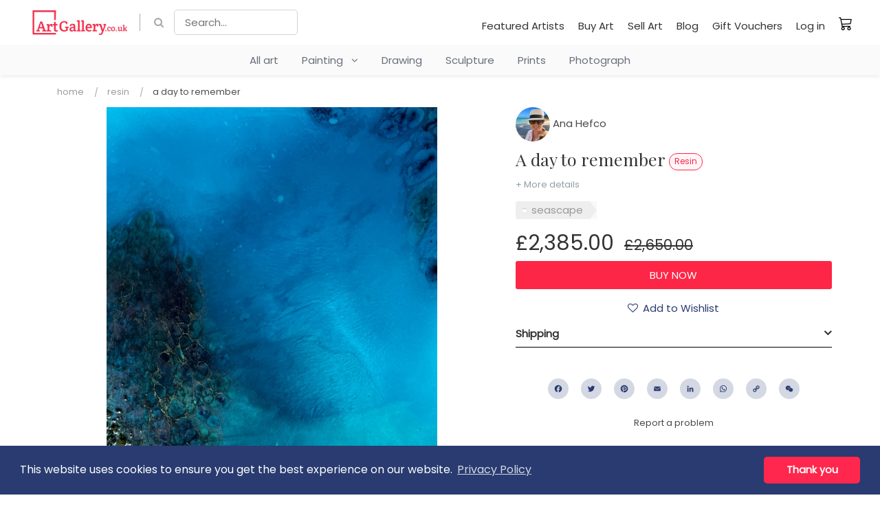

--- FILE ---
content_type: text/html; charset=UTF-8
request_url: https://www.artgallery.co.uk/listing/2bkwq88pbi-a-day-to-remember
body_size: 14573
content:
<!DOCTYPE html>
<html lang="en">
    <head>
        <meta charset="utf-8">
        <meta name="author" content="Kreezalid">
        <meta http-equiv="X-UA-Compatible" content="IE=edge">
        <meta name="viewport" content="width=device-width, initial-scale=1">

        
    <title>A day to remember</title>

<meta name="description" content="Original, one-of-a-kind, hand painted, inspired by satellite and aerial imagery of The Bahamas 
Dealing with depression, PTSD and anxiety, painting is a form of therapy for me. 
In this painting I create a peaceful and safe space for the child and adult in me both, a place to freely express myself and where I can just be. As always this space is a beach, with healing vibes and powdery sand, where calm lucent ocean waters splash frothy waves on my feet, where I feel free and loved just the way I am. 
Due to the techniques used, this painting cannot be reproduced, repeated, recreated. Every painting obtained through these fluid painting techniques happens only once in an infinity of attempts. 
Due to its glossy finish its impossible to take perfect photos of the painting and be able to capture all the details emerged between layers in one same photo or to photograph it without having objects reflecting onto its surface.
Different kinds of light &amp; angles make looking at it a continuous process of discovery always looking slightly different &amp; never boringly predictable
This painting does not need to be framed, the painted image extends on the sides, it is wired, signed, ready to hang (vertical or horizontal) and comes with Certificate of Authenticity.

All my paintings are painted in layers and that gives them a tridimensional aspect with intricate details that add richness and depth to the final image. These painting techniques make the paintings unique and impossible to recreate, reproduced, recreated thus ever more so special. Every painting obtained through these fluid painting techniques happens only once in an infinity of attempts. 
--------------------------------------------------------------
PLEASE NOTE:
• I use all professional packing materials to make sure your artwork gets to you safely wherever in the world you may live. 
• Please understand while I make every effort to ensure that the pictures show as close as the actual piece, some colors may appear slightly different in person due to lighting and screen settings variation.
• I use a high quality resin that will not crack or cloud over time.
• I cannot always guarantee a &#039;flawless finish&#039; but always aim for perfection and try my best to reduce the amount of interference from environmental elements. 
-------------------------------------
Care instructions:
- To clean this piece of art and keep that glossy shine use a gentle glass cleaner, spray it on and wipe and buff with a soft cloth that is gentle to the surface. The resin will not crack, but it can scratch, so please handle with care.
- Direct sunlight exposure can damage and may fade artwork.
- Do not place close to heating systems.
- Avoid touching the surface.">
    <link rel="canonical" href="https://www.artgallery.co.uk/listing/2bkwq88pbi-a-day-to-remember"/>

    <meta name="robots" content="index, follow">

<meta name="generator" content="Kreezalid" />

    <meta name="keywords" content="pop art, wall art, erotic art, abstract art, original art, buy art, buy art online" />
<meta name="facebook-domain-verification" content="ukxrhycenvpspgh8g6bg9m2bh2tc4f" />
<!-- Google tag (gtag.js) -->
<script async src="https://www.googletagmanager.com/gtag/js?id=AW-1039743726"></script>
<script>
  window.dataLayer = window.dataLayer || [];
  function gtag(){dataLayer.push(arguments);}
  gtag('js', new Date());
 
  gtag('config', 'AW-1039743726');
</script> 

<!-- Pinterest Pixel Base Code -->
<script type="text/javascript">
  !function(e){if(!window.pintrk){window.pintrk=function(){window.pintrk.queue.push(
    Array.prototype.slice.call(arguments))};var
    n=window.pintrk;n.queue=[],n.version="3.0";var
    t=document.createElement("script");t.async=!0,t.src=e;var
    r=document.getElementsByTagName("script")[0];r.parentNode.insertBefore(t,r)}}("https://s.pinimg.com/ct/core.js");
  pintrk('load', '2613557219173 ');
  pintrk('page');
  pintrk('track', 'pagevisit');
</script>
<noscript>
  <img height="1" width="1" style="display:none;" alt="" src="https://ct.pinterest.com/v3/?tid=2613557219173&event=init&noscript=1" />
  <img height="1" width="1" style="display:none;" alt="" src="https://ct.pinterest.com/v3/?tid=2613557219173&event=pagevisit&noscript=1" />
 </noscript>
</head>
</noscript>
<!-- End Pinterest Pixel Base Code -->

    <meta property="og:title" content="A day to remember" />
<meta property="og:image" content="https://cdn.kreezalid.com/kreezalid/556408/catalog/8092/90/img-7103_pq8s2_612404084.jpg" />
<meta property="og:description" content="Original, one-of-a-kind, hand painted, inspired by satellite and aerial imagery of The Bahamas 
Dealing with depression, PTSD and anxiet... Know more" />
<meta property="og:type" content="website" />
<meta property="og:locale" content="en_US" />
<meta property="og:url" content="https://www.artgallery.co.uk/listing/2bkwq88pbi-a-day-to-remember" />
<meta property="og:site_name" content="ArtGallery" />

<meta name="msapplication-config" content="none"/>

<link rel="manifest" href="/manifest.json">
<link rel="mask-icon" href="/safari-pinned-tab.svg" color="#5bbad5">

<meta name="csrf-token" content="n/fx9jVyvKwEL1RMx/zON+FDsPdc8h3l7ydDBeKJsDqb5HSBHnbJScZQO0M07MA8Hx4CkDZq8ZAEOn1sILXfTg6Hcn6RoqyNgHPVlWnEJYSKRnpn0e+CCv3TFbN7Qftx8WMKIQSI8AV6JjXxB1jJoA==">

    <link href="https://cdn.kreezalid.com/kreezalid/556408/app/48x48_microsoftteams-image-7.png" type="image/x-icon" rel="icon"><link href="https://cdn.kreezalid.com/kreezalid/556408/app/48x48_microsoftteams-image-7.png" type="image/x-icon" rel="shortcut icon"><link rel="apple-touch-icon" sizes="180x180" href="https://cdn.kreezalid.com/kreezalid/556408/app/180x180_microsoftteams-image-7.png">
<link rel="icon" type="image/png" sizes="32x32" href="https://cdn.kreezalid.com/kreezalid/556408/app/32x32_microsoftteams-image-7.png">
<link rel="icon" type="image/png" sizes="16x16" href="https://cdn.kreezalid.com/kreezalid/556408/app/16x16_microsoftteams-image-7.png">


        

	<link rel="stylesheet" href="/assets/kindshare/style.css?1760412539">
	<link rel="stylesheet" href="/assets/kindshare/font-awesome.min.css?1760412539">

    <link rel="stylesheet" href="https://kreezalid.s3.eu-central-1.amazonaws.com/556408/app/custom.css?v=1719218271">
        <link rel="stylesheet" href="https://kreezalid.s3.eu-central-1.amazonaws.com/556408/app/colors_1679576316.css">
    
        
<script>
    if(typeof Kr === 'undefined') {
        var Kr = {
            AuthenticatedUser: null,
            base_url: 'https://www.artgallery.co.uk',
            locale: null,
            Listing: null,
            Orders: null,
            Routes: {
                login: '/login'
            }
        };
    }
    Kr.locale = "en";

    </script>

<script
    src="https://code.jquery.com/jquery-3.6.3.min.js"
    integrity="sha256-pvPw+upLPUjgMXY0G+8O0xUf+/Im1MZjXxxgOcBQBXU="
    crossorigin="anonymous"
    data-cookieconsent="necessary"></script>


<script>
    var WishlistSettings = {"title":"My Wishlist","empty_message":"Wishlist is empty","btn_add_title":"Add to Wishlist","btn_add_icon":"fa fa-heart-o","btn_remove_title":"Remove from Wishlist","btn_remove_icon":"fa fa-heart","active":"1","add_success_message":"","delete_success_message":"","btn_add_url":"\/login?redirect=%2Fwishlist%2Fapi%2Fadd","btn_remove_url":"\/wishlist\/api\/remove"};
</script>


<script>
    if(typeof Kr === 'undefined') { console.warn('Kr object is not defined. You need to import the head_script element'); var Kr = {}; }
    Kr.Listing = {"id":250929,"url":"https:\/\/www.artgallery.co.uk\/listing\/2bkwq88pbi-a-day-to-remember","external_id":null,"title":"A day to remember","description":"Original, one-of-a-kind, hand painted, inspired by satellite and aerial imagery of The Bahamas \r\nDealing with depression, PTSD and anxiety, painting is a form of therapy for me. \r\nIn this painting I create a peaceful and safe space for the child and adult in me both, a place to freely express myself and where I can just be. As always this space is a beach, with healing vibes and powdery sand, where calm lucent ocean waters splash frothy waves on my feet, where I feel free and loved just the way I am. \r\nDue to the techniques used, this painting cannot be reproduced, repeated, recreated. Every painting obtained through these fluid painting techniques happens only once in an infinity of attempts. \r\nDue to its glossy finish its impossible to take perfect photos of the painting and be able to capture all the details emerged between layers in one same photo or to photograph it without having objects reflecting onto its surface.\r\nDifferent kinds of light & angles make looking at it a continuous process of discovery always looking slightly different & never boringly predictable\r\nThis painting does not need to be framed, the painted image extends on the sides, it is wired, signed, ready to hang (vertical or horizontal) and comes with Certificate of Authenticity.\r\n\r\nAll my paintings are painted in layers and that gives them a tridimensional aspect with intricate details that add richness and depth to the final image. These painting techniques make the paintings unique and impossible to recreate, reproduced, recreated thus ever more so special. Every painting obtained through these fluid painting techniques happens only once in an infinity of attempts. \r\n--------------------------------------------------------------\r\nPLEASE NOTE:\r\n\u2022 I use all professional packing materials to make sure your artwork gets to you safely wherever in the world you may live. \r\n\u2022 Please understand while I make every effort to ensure that the pictures show as close as the actual piece, some colors may appear slightly different in person due to lighting and screen settings variation.\r\n\u2022 I use a high quality resin that will not crack or cloud over time.\r\n\u2022 I cannot always guarantee a 'flawless finish' but always aim for perfection and try my best to reduce the amount of interference from environmental elements. \r\n-------------------------------------\r\nCare instructions:\r\n- To clean this piece of art and keep that glossy shine use a gentle glass cleaner, spray it on and wipe and buff with a soft cloth that is gentle to the surface. The resin will not crack, but it can scratch, so please handle with care.\r\n- Direct sunlight exposure can damage and may fade artwork.\r\n- Do not place close to heating systems.\r\n- Avoid touching the surface.","attributes":{"surface_material":"Canvas","dimensions":"24\" x 48\" x 1.5\"","style":"Realistic and photographic","subject":"Landscapes & Sea and Sky","framed":"No"},"supplier":{"id":185783,"name":"Ana Hefco","avatar":"https:\/\/cdn.kreezalid.com\/kreezalid\/artgallery\/avatars\/185783\/avatar_185783_1683118562.png","group_id":18230,"group_alias":"artists-subscriber","average_rating":0,"url":"https:\/\/www.artgallery.co.uk\/s\/pol9yka\/ana-hefco"},"category":{"object":"Category","id":48181,"title":"Resin","product_count":null,"child_count":null,"image":null,"image_alt":null,"parent_id":46471,"slug":"resin","url":"\/listing\/category\/resin","children":[]},"lat":null,"lng":null,"location":"","price":"2385.00","price_unit":null,"currency":"GBP","medias":[{"object":"Media","id":618487,"alt":null,"position":0,"media_type":"image","src":"https:\/\/kreezalid.s3.eu-central-1.amazonaws.com\/556408\/catalog\/8092\/90\/img-7103_pq8s2_612404084.jpg"},{"object":"Media","id":618488,"alt":null,"position":1,"media_type":"image","src":"https:\/\/kreezalid.s3.eu-central-1.amazonaws.com\/556408\/catalog\/8092\/90\/img-7110_d5bji_414448095.jpg"},{"object":"Media","id":618489,"alt":null,"position":2,"media_type":"image","src":"https:\/\/kreezalid.s3.eu-central-1.amazonaws.com\/556408\/catalog\/8092\/90\/img-7113_uz6yo_1268731913.jpg"},{"object":"Media","id":618490,"alt":null,"position":3,"media_type":"image","src":"https:\/\/kreezalid.s3.eu-central-1.amazonaws.com\/556408\/catalog\/8092\/90\/img-7114_kg0h4_1817734606.jpg"},{"object":"Media","id":618491,"alt":null,"position":4,"media_type":"image","src":"https:\/\/kreezalid.s3.eu-central-1.amazonaws.com\/556408\/catalog\/8092\/90\/img-7117_ho22f_1336224691.jpg"},{"object":"Media","id":618492,"alt":null,"position":5,"media_type":"image","src":"https:\/\/kreezalid.s3.eu-central-1.amazonaws.com\/556408\/catalog\/8092\/90\/img-7129_ihxmr_1707909877.jpg"},{"object":"Media","id":618493,"alt":null,"position":6,"media_type":"image","src":"https:\/\/kreezalid.s3.eu-central-1.amazonaws.com\/556408\/catalog\/8092\/90\/img-7145_kuu8v_1667394475.jpg"},{"object":"Media","id":618494,"alt":null,"position":7,"media_type":"image","src":"https:\/\/kreezalid.s3.eu-central-1.amazonaws.com\/556408\/catalog\/8092\/90\/img-7148_nxo78_847291951.jpg"},{"object":"Media","id":618495,"alt":null,"position":8,"media_type":"image","src":"https:\/\/kreezalid.s3.eu-central-1.amazonaws.com\/556408\/catalog\/8092\/90\/img-7151_6gy27_1051015023.jpg"},{"object":"Media","id":618496,"alt":null,"position":9,"media_type":"image","src":"https:\/\/kreezalid.s3.eu-central-1.amazonaws.com\/556408\/catalog\/8092\/90\/a-day-to-remember_ngmur_1078843392.jpg"}],"media_videos":null,"status":"published","date_online":"2023-10-18T07:04:42+00:00","valid_until":null,"city":"","sku":"","state":null,"country":"GB","weight":"1.00","quantity":1,"quantity_selector":null,"requires_shipping":true,"cover":"https:\/\/cdn.kreezalid.com\/kreezalid\/556408\/catalog\/8092\/90\/img-7103_pq8s2_612404084.jpg","price_with_currency":"\u00a32,385.00"};
</script>

<!-- Facebook Pixel Code -->
<script>
    !function(f,b,e,v,n,t,s){if(f.fbq)return;n=f.fbq=function(){n.callMethod?
        n.callMethod.apply(n,arguments):n.queue.push(arguments)};if(!f._fbq)f._fbq=n;
        n.push=n;n.loaded=!0;n.version='2.0';n.queue=[];t=b.createElement(e);t.async=!0;
        t.src=v;s=b.getElementsByTagName(e)[0];s.parentNode.insertBefore(t,s)}(window,
        document,'script','https://connect.facebook.net/en_US/fbevents.js');
    // Insert Your Facebook Pixel ID below.
    fbq('init', '297312559207481');
    fbq('track', 'PageView');
</script>
<!-- Insert Your Facebook Pixel ID below. -->
<noscript><img height="1" width="1" style="display:none" src="https://www.facebook.com/tr?id=297312559207481&amp;ev=PageView&amp;noscript=1"/></noscript>
<!-- End Facebook Pixel Code -->


    </head>
    <body class="listing-show category-resin group-undefined anonymous-user">

                    <script type="text/javascript" src="https://cdnjs.cloudflare.com/ajax/libs/jquery.lazy/1.7.9/jquery.lazy.min.js"></script>
<script type="text/javascript" src="https://cdnjs.cloudflare.com/ajax/libs/jquery.lazy/1.7.9/jquery.lazy.plugins.min.js"></script>                        
                
        <header>
    <nav class="navbar navbar-inverse">
        <div>
            <!-- Brand and toggle get grouped for better mobile display -->
            <div class="navbar-header">
                <button type="button" class="navbar-toggle" data-toggle="collapse" data-target="#main-nav">
                    <span class="sr-only">Toggle navigation</span>
                    <span class="icon-bar"></span>
                    <span class="icon-bar"></span>
                    <span class="icon-bar"></span>
                </button>
                <a href="/" id="logoLinkMobile" class="navbar-brand visible-xs visible-sm" title="ArtGallery.co.uk">
                    <img src="https://cdn.kreezalid.com/kreezalid/556408/app/artgallerycouk-200x56.png" alt="ArtGallery.co.uk">
                </a>
            </div>
            <!-- Collect the nav links, forms, and other content for toggling -->
            <div class="collapse navbar-collapse" id="main-nav">
                <div class="top_bar_menu">
                    <div class="container clear_menu">
                        <span class="nav navbar-nav">
                            <a href="/" id="logoLinkDesktop" class="navbar-brand hidden-xs hidden-sm" title="ArtGallery.co.uk">
                                <img src="https://cdn.kreezalid.com/kreezalid/556408/app/artgallerycouk-200x56.png" alt="ArtGallery.co.uk">
                            </a>
                            

    <a class="fa-search top_search_cta smoothscroll" href="#headerMainSearchForm"></a>
        <form id="headerMainSearchForm" class="main-search js-no-empty-values" action="/listing/search" method="GET">
                                        <input type="text" required pattern=".*\S+.*" name="query" placeholder="Search..." id="search-bar" value="">
                            
            <div class="form-group search_btn" id="header_search_form_button">
                <button type="submit" class="btn btn-primary">Ok</button>            </div>
        </form>

                        </span>

                        <ul class="nav navbar-nav navbar-right">
                                        <li id="menu-item-114136" class="main_nav_li"><a href="/featured-artists" >Featured Artists</a></li>
            <li id="menu-item-114137" class="main_nav_li"><a href="/buy-art" >Buy Art</a></li>
            <li id="menu-item-114138" class="main_nav_li"><a href="/sell-art" >Sell Art</a></li>
            <li id="menu-item-114139" class="main_nav_li"><a href="/blog" >Blog</a></li>
            <li id="menu-item-114140" class="main_nav_li"><a href="/gift-vouchers" >Gift Vouchers</a></li>
    
        <li class="nav_item_user_login">
            <a href="/login" class="login-btn">
                Log in            </a>
        </li>
    


    <li class="visible-xs cart_link_mob">
        <a href="/cart" title="My cart">
            My cart&nbsp;<span class="cart_count"></span>
        </a>
    </li>

    <li class="hidden-xs cart_link">
        <a href="/cart" title="My cart" class="">
            <span>My cart</span>&nbsp;<span class="cart_count"></span>
        </a>
    </li>


                        </ul>
                    </div>
                </div>
                <div id="cbp-hrmenu" class="cbp-hrmenu">
    <ul class="mega_menu">

        
            <li>
                <a href="/listings" class="univers-link">
                    All art
                </a>
            </li>
        

        
            
                <li>
                    
                        
                        
                    
                    <a href="/listing/category/painting" class="univers-link has-subcategories">
                        Painting
                        
                        &nbsp;&nbsp;<i class="fa fa-angle-down" aria-hidden="true"></i>
                        
                    </a>
                    
                        <div class="cbp-hrsub">
                            <div class="cbp-hrsub-inner container">
                                <ul>
                                    
                                        
                                            <li>
                                                <a href="/listing/category/watercolours">Watercolours</a>
                                            </li>
                                        
                                    
                                        
                                            <li>
                                                <a href="/listing/category/oil">Oil</a>
                                            </li>
                                        
                                    
                                        
                                            <li>
                                                <a href="/listing/category/acrylic">Acrylic</a>
                                            </li>
                                        
                                    
                                        
                                            <li>
                                                <a href="/listing/category/pastels">Pastels</a>
                                            </li>
                                        
                                    
                                        
                                            <li>
                                                <a href="/listing/category/resin">Resin</a>
                                            </li>
                                        
                                    
                                        
                                            <li>
                                                <a href="/listing/category/spray-paint">Spray Paint</a>
                                            </li>
                                        
                                    
                                </ul>
                            </div>
                        </div>
                    
                </li>
            
        
            
                <li>
                    
                        
                        
                    
                    <a href="/listing/category/drawing" class="univers-link no-subcategories">
                        Drawing
                        
                    </a>
                    
                </li>
            
        
            
        
            
                <li>
                    
                        
                        
                    
                    <a href="/listing/category/sculpture" class="univers-link no-subcategories">
                        Sculpture
                        
                    </a>
                    
                </li>
            
        
            
        
            
        
            
        
            
        
            
                <li>
                    
                        
                        
                    
                    <a href="/listing/category/prints" class="univers-link no-subcategories">
                        Prints
                        
                    </a>
                    
                </li>
            
        
            
        
            
                <li>
                    
                        
                        
                    
                    <a href="/listing/category/photograph" class="univers-link no-subcategories">
                        Photograph
                        
                    </a>
                    
                </li>
            
        
    </ul>
</div>

            </div>
        </div>
    </nav>
</header>
        
                <div class="main-content">
            


<!-- templates/listings/listing.liquid -->

<div class="listing_container">
    <div class="container listing_container_main_wrapper">

        
<ul class="breadcrumb">
                        <li class="breadcrumb-item"><a href="https://www.artgallery.co.uk/">Home</a> <span class="divider"></span></li>
                                <li class="breadcrumb-item"><a href="https://www.artgallery.co.uk/listing/category/resin">Resin</a> <span class="divider"></span></li>
                                <li class="breadcrumb-item">A day to remember</li>
            </ul>

        <div class="listing_main_body">
            
                <span class="publish_on_date">Posted on 2023-10-18</span>
            

            

<style>
    .listing-gallery .pdetails-thumbs .slick-slide {
        margin: 0 20px;
    }

    .slick-prev:before,
    .slick-next:before {
        color: black;
    }


    .slick-slide {
        transition: all ease-in-out .3s;
        opacity: .2;
    }

    .slick-active {
        opacity: .5;
    }

    .slick-current {
        opacity: 1;
    }

    .slick-prev,
    .slick-next {
        font-size: 0;
        line-height: 0;
        position: absolute;
        top: 50%;
        display: block;
        width: 20px;
        height: 20px;
        padding: 0;
        -webkit-transform: translate(0, -50%);
        -ms-transform: translate(0, -50%);
        transform: translate(0, -50%);
        cursor: pointer;
        color: #0000;
        border: none;
        outline: none;
        background: #0000;
    }

    .slick-prev:before,
    .slick-next:before {
        color: #000;
    }

    .slick-next::before {
        content: "→";
    }

    .slick-prev::before {
        content: "←";
    }

    .pdetails-singlethumb {
        height: 100px;
        border: 3px solid #FFF;
        box-shadow: 0 1px 2px 0 rgba(0, 0, 0, .25);
        border-radius: 3px;
    }

    .gallery-video-container {
        position: relative;
        padding-bottom: 56.25%;
        /* 16:9 */
        height: 0;
        overflow: hidden;
        margin-bottom: 10px;
    }

    .gallery-video-container iframe {
        position: absolute;
        top: 0;
        left: 0;
        width: 100%;
        height: 100%;
    }
</style>
<style>
    /* Layout vertical par défaut (desktop) */
    .pdetails-images-vertical {
        display: flex;
        gap: 16px; /* espace entre thumbs et image */
    }

    /* Colonne de miniatures */
    .pdetails-images-vertical .pdetails-thumbs-vertical {
        flex: 0 0 96px;  /* largeur fixe ≈ thumb */
        margin-top: 0;
        order: 1;        /* à gauche */
    }

    /* annule le margin:auto global */
    .pdetails-images-vertical .pdetails-thumbs {
        margin: 0;
    }

    /* Bloc de la grande image : prend tout le reste */
    .pdetails-images-vertical .pdetails-largeimages {
        flex: 1 1 calc(100% - 96px - 16px); /* 100% - largeur thumbs - gap */
        max-width: calc(100% - 96px - 16px);
        min-width: 0;
        order: 2;
        margin: 0;
    }

    /* thumbs */
    .pdetails-thumbs-vertical .slick-slide {
        margin-bottom: 10px;
        border: 1px solid transparent;
    }

    .pdetails-thumbs-vertical .slick-current .pdetails-singlethumb {
        border-color: #000;
    }

    /* s'assurer que les slides du main sont bien visibles */
    .pdetails-images-vertical .pdetails-largeimages .slick-slide {
        opacity: 1;
    }

    /* --- Breakpoints responsives --- */

    /* Tablet : thumbs un peu plus petits, gap réduit */
    @media (max-width: 992px) {
        .pdetails-images-vertical {
            gap: 10px;
        }

        .pdetails-images-vertical .pdetails-thumbs-vertical {
            flex: 0 0 80px;
        }
        .pdetails-images-vertical .pdetails-largeimages {
            flex-basis: calc(100% - 80px - 10px);
            max-width: calc(100% - 80px - 10px);
        }
    }

    /* Mobile : on repasse sur un layout vertical empilé */
    @media (max-width: 576px) {
        .pdetails-images-vertical {
            flex-direction: column;
        }

        .pdetails-images-vertical .pdetails-largeimages {
            order: 1;
            width: 100%;
            max-width: 100%;
            flex: 1 1 100%;
        }

        .pdetails-images-vertical .pdetails-thumbs-vertical {
            order: 2;
            flex: 0 0 auto;
            width: 100%;
            max-width: 100%;
        }
    }
</style>


<div class="listing-gallery">
    <div class="pdetails-images regular-slider">
        <div class="pdetails-largeimages pdetails-imagezoom">

                            <div class="pdetails-singleimage"
                    data-src="https://cdn.kreezalid.com/kreezalid/556408/catalog/8092/90/img-7103_pq8s2_612404084.jpg">
                    <span class="zoom-badge"><i class="fa fa-search" aria-hidden="true"></i></span>
                                        <img src="https://cdn.kreezalid.com/kreezalid/556408/catalog/8092/90/1000x1000_img-7103_pq8s2_612404084.jpg"
                        alt="A day to remember">
                </div>
                            <div class="pdetails-singleimage"
                    data-src="https://cdn.kreezalid.com/kreezalid/556408/catalog/8092/90/img-7110_d5bji_414448095.jpg">
                    <span class="zoom-badge"><i class="fa fa-search" aria-hidden="true"></i></span>
                                        <img src="https://cdn.kreezalid.com/kreezalid/556408/catalog/8092/90/1000x1000_img-7110_d5bji_414448095.jpg"
                        alt="A day to remember">
                </div>
                            <div class="pdetails-singleimage"
                    data-src="https://cdn.kreezalid.com/kreezalid/556408/catalog/8092/90/img-7113_uz6yo_1268731913.jpg">
                    <span class="zoom-badge"><i class="fa fa-search" aria-hidden="true"></i></span>
                                        <img src="https://cdn.kreezalid.com/kreezalid/556408/catalog/8092/90/1000x1000_img-7113_uz6yo_1268731913.jpg"
                        alt="A day to remember">
                </div>
                            <div class="pdetails-singleimage"
                    data-src="https://cdn.kreezalid.com/kreezalid/556408/catalog/8092/90/img-7114_kg0h4_1817734606.jpg">
                    <span class="zoom-badge"><i class="fa fa-search" aria-hidden="true"></i></span>
                                        <img src="https://cdn.kreezalid.com/kreezalid/556408/catalog/8092/90/1000x1000_img-7114_kg0h4_1817734606.jpg"
                        alt="A day to remember">
                </div>
                            <div class="pdetails-singleimage"
                    data-src="https://cdn.kreezalid.com/kreezalid/556408/catalog/8092/90/img-7117_ho22f_1336224691.jpg">
                    <span class="zoom-badge"><i class="fa fa-search" aria-hidden="true"></i></span>
                                        <img src="https://cdn.kreezalid.com/kreezalid/556408/catalog/8092/90/1000x1000_img-7117_ho22f_1336224691.jpg"
                        alt="A day to remember">
                </div>
                            <div class="pdetails-singleimage"
                    data-src="https://cdn.kreezalid.com/kreezalid/556408/catalog/8092/90/img-7129_ihxmr_1707909877.jpg">
                    <span class="zoom-badge"><i class="fa fa-search" aria-hidden="true"></i></span>
                                        <img src="https://cdn.kreezalid.com/kreezalid/556408/catalog/8092/90/1000x1000_img-7129_ihxmr_1707909877.jpg"
                        alt="A day to remember">
                </div>
                            <div class="pdetails-singleimage"
                    data-src="https://cdn.kreezalid.com/kreezalid/556408/catalog/8092/90/img-7145_kuu8v_1667394475.jpg">
                    <span class="zoom-badge"><i class="fa fa-search" aria-hidden="true"></i></span>
                                        <img src="https://cdn.kreezalid.com/kreezalid/556408/catalog/8092/90/1000x1000_img-7145_kuu8v_1667394475.jpg"
                        alt="A day to remember">
                </div>
                            <div class="pdetails-singleimage"
                    data-src="https://cdn.kreezalid.com/kreezalid/556408/catalog/8092/90/img-7148_nxo78_847291951.jpg">
                    <span class="zoom-badge"><i class="fa fa-search" aria-hidden="true"></i></span>
                                        <img src="https://cdn.kreezalid.com/kreezalid/556408/catalog/8092/90/1000x1000_img-7148_nxo78_847291951.jpg"
                        alt="A day to remember">
                </div>
                            <div class="pdetails-singleimage"
                    data-src="https://cdn.kreezalid.com/kreezalid/556408/catalog/8092/90/img-7151_6gy27_1051015023.jpg">
                    <span class="zoom-badge"><i class="fa fa-search" aria-hidden="true"></i></span>
                                        <img src="https://cdn.kreezalid.com/kreezalid/556408/catalog/8092/90/1000x1000_img-7151_6gy27_1051015023.jpg"
                        alt="A day to remember">
                </div>
                            <div class="pdetails-singleimage"
                    data-src="https://cdn.kreezalid.com/kreezalid/556408/catalog/8092/90/a-day-to-remember_ngmur_1078843392.jpg">
                    <span class="zoom-badge"><i class="fa fa-search" aria-hidden="true"></i></span>
                                        <img src="https://cdn.kreezalid.com/kreezalid/556408/catalog/8092/90/1000x1000_a-day-to-remember_ngmur_1078843392.jpg"
                        alt="A day to remember">
                </div>
                                </div>

                            <div class="pdetails-thumbs ">
                                                    <div class="pdetails-singlethumb"
                        style="background:url('https://cdn.kreezalid.com/kreezalid/556408/catalog/8092/90/100x100_img-7103_pq8s2_612404084.jpg');background-size:cover;background-position: top center;">
                        <img
                            src="https://cdn.kreezalid.com/kreezalid/556408/catalog/8092/90/100x100_img-7103_pq8s2_612404084.jpg"
                            alt="A day to remember">
                    </div>
                                                        <div class="pdetails-singlethumb"
                        style="background:url('https://cdn.kreezalid.com/kreezalid/556408/catalog/8092/90/100x100_img-7110_d5bji_414448095.jpg');background-size:cover;background-position: top center;">
                        <img
                            src="https://cdn.kreezalid.com/kreezalid/556408/catalog/8092/90/100x100_img-7110_d5bji_414448095.jpg"
                            alt="A day to remember">
                    </div>
                                                        <div class="pdetails-singlethumb"
                        style="background:url('https://cdn.kreezalid.com/kreezalid/556408/catalog/8092/90/100x100_img-7113_uz6yo_1268731913.jpg');background-size:cover;background-position: top center;">
                        <img
                            src="https://cdn.kreezalid.com/kreezalid/556408/catalog/8092/90/100x100_img-7113_uz6yo_1268731913.jpg"
                            alt="A day to remember">
                    </div>
                                                        <div class="pdetails-singlethumb"
                        style="background:url('https://cdn.kreezalid.com/kreezalid/556408/catalog/8092/90/100x100_img-7114_kg0h4_1817734606.jpg');background-size:cover;background-position: top center;">
                        <img
                            src="https://cdn.kreezalid.com/kreezalid/556408/catalog/8092/90/100x100_img-7114_kg0h4_1817734606.jpg"
                            alt="A day to remember">
                    </div>
                                                        <div class="pdetails-singlethumb"
                        style="background:url('https://cdn.kreezalid.com/kreezalid/556408/catalog/8092/90/100x100_img-7117_ho22f_1336224691.jpg');background-size:cover;background-position: top center;">
                        <img
                            src="https://cdn.kreezalid.com/kreezalid/556408/catalog/8092/90/100x100_img-7117_ho22f_1336224691.jpg"
                            alt="A day to remember">
                    </div>
                                                        <div class="pdetails-singlethumb"
                        style="background:url('https://cdn.kreezalid.com/kreezalid/556408/catalog/8092/90/100x100_img-7129_ihxmr_1707909877.jpg');background-size:cover;background-position: top center;">
                        <img
                            src="https://cdn.kreezalid.com/kreezalid/556408/catalog/8092/90/100x100_img-7129_ihxmr_1707909877.jpg"
                            alt="A day to remember">
                    </div>
                                                        <div class="pdetails-singlethumb"
                        style="background:url('https://cdn.kreezalid.com/kreezalid/556408/catalog/8092/90/100x100_img-7145_kuu8v_1667394475.jpg');background-size:cover;background-position: top center;">
                        <img
                            src="https://cdn.kreezalid.com/kreezalid/556408/catalog/8092/90/100x100_img-7145_kuu8v_1667394475.jpg"
                            alt="A day to remember">
                    </div>
                                                        <div class="pdetails-singlethumb"
                        style="background:url('https://cdn.kreezalid.com/kreezalid/556408/catalog/8092/90/100x100_img-7148_nxo78_847291951.jpg');background-size:cover;background-position: top center;">
                        <img
                            src="https://cdn.kreezalid.com/kreezalid/556408/catalog/8092/90/100x100_img-7148_nxo78_847291951.jpg"
                            alt="A day to remember">
                    </div>
                                                        <div class="pdetails-singlethumb"
                        style="background:url('https://cdn.kreezalid.com/kreezalid/556408/catalog/8092/90/100x100_img-7151_6gy27_1051015023.jpg');background-size:cover;background-position: top center;">
                        <img
                            src="https://cdn.kreezalid.com/kreezalid/556408/catalog/8092/90/100x100_img-7151_6gy27_1051015023.jpg"
                            alt="A day to remember">
                    </div>
                                                        <div class="pdetails-singlethumb"
                        style="background:url('https://cdn.kreezalid.com/kreezalid/556408/catalog/8092/90/100x100_a-day-to-remember_ngmur_1078843392.jpg');background-size:cover;background-position: top center;">
                        <img
                            src="https://cdn.kreezalid.com/kreezalid/556408/catalog/8092/90/100x100_a-day-to-remember_ngmur_1078843392.jpg"
                            alt="A day to remember">
                    </div>
                                                                </div>
        
    </div>
</div>

<script>

    $(function () {
                $('.pdetails-largeimages').slick({
            adaptiveHeight: true,
            slidesToShow: 1,
            slidesToScroll: 1,
            arrows: false,
            dots: false,
            fade: true,
            //centerMode: true,
            //variableWidth: true,
            initialSlide: window.currentSlide,
            asNavFor: '.pdetails-thumbs'
        });

        var settings = {
            infinite: true,
            slidesToShow: 3,
            slidesToScroll: 1,
            asNavFor: '.pdetails-largeimages',
            initialSlide: window.currentSlide,
            arrows: false,
            dots: false,
            focusOnSelect: true,
            vertical: false
                    };

                            settings.arrows = true;
            settings.prevArrow = '<button class="slick-prev slick-arrow hidden-xs hidden-sm">1</button>';
            settings.nextArrow = '<button class="slick-next slick-arrow hidden-xs hidden-sm">2</button>';
            settings.centerMode = true;
            settings.variableWidth = true;
        
        /* Product Details Image Slider - thumbnails */
        $('.pdetails-thumbs:not(.pdetails-thumbs-vertical)').slick(settings);

        $('.pdetails-thumbs-vertical').slick({
            slidesToShow: 4,
            slidesToScroll: 1,
            asNavFor: '.pdetails-largeimages',
            initialSlide: window.currentSlide,
            arrows: false,
            prevArrow: '<button class="slick-prev slick-arrow">1</button>',
            nextArrow: '<button class="slick-next slick-arrow">2</button>',
            dots: false,
            focusOnSelect: true,
            centerMode: false,
            vertical: true,
            responsive: [{
                breakpoint: 576,
                settings: {
                    vertical: false,
                }
            }]

        });

        /* Product Details Zoom */
        $('.pdetails-imagezoom').lightGallery({
            selector: '.pdetails-singleimage',
            download: false,
            fullScreen: false,
            zoom: false,
            autoplay: false,
            hash: false,
            pager: false,
            share: false
        });


        
    })

</script>


            
        </div>

        <div class="listing_info_sidebar">
            
<a href="/s/pol9yka/ana-hefco" class="vendor_name">
    <img src="https://cdn.kreezalid.com/kreezalid/artgallery/avatars/185783/100x100_avatar_185783_1683118562.png" alt="Ana Hefco" class="img-circle vendor_avatar" width="30" height="30"> Ana Hefco</a>


<h1 class="entry-title">
            A day to remember                            <a href="/listing/category/resin">
                <small class="label label-primary hidden-xs">Resin</small>
            </a>
            </h1>

<p class="see_more_details">
    <a class="smoothscroll" href="#description">+ More details</a>
</p>

<ul class="listing-tags">
            <li class="listing-tags-item">
            <a href="/listings?tags[]=5496">
                seascape            </a>
        </li>
    </ul>

    <ul class="listing_details_list">
        <li class="listing_details_list_location">
                    </li>
        <li class="price">
            
<span class="price">
    <span class="price_content">£2,385.00<span class="listing-original-price">£2,650.00</span></span>
</span>

        </li>
        <li>
                    </li>
    </ul>

    
    
            
<!-- selling -->



<div class="add-to-cart-panel">
        
    
                <!-- Cart is enabled -->
        

<form method="post" accept-charset="utf-8" id="addCartForm" role="form" action="/cart/add"><div style="display:none;"><input type="hidden" name="_csrfToken" autocomplete="off" value="n/fx9jVyvKwEL1RMx/zON+FDsPdc8h3l7ydDBeKJsDqb5HSBHnbJScZQO0M07MA8Hx4CkDZq8ZAEOn1sILXfTg6Hcn6RoqyNgHPVlWnEJYSKRnpn0e+CCv3TFbN7Qftx8WMKIQSI8AV6JjXxB1jJoA=="></div>    <input type="hidden" name="lid" value="250929">
                        
    
            <div class="submit"><input type="submit" class="btn btn-primary add-to-cart js-loadInModal" value="Buy now"></div>    </form>
<script>
    $(function(){
        // Load content in a modal box
        $('#addCartForm').on('submit', function(e) {

            e.preventDefault();

            var form = $(this);
            var url  = form.attr('action');

            $.post(
                url,
                form.serialize(),
                function(result) {

                    let object = JSON.parse(result);

                    if(object.success) {

                        $('#ajaxModal').modal('hide');
                        $('#ajaxModal').remove();
                        //
                        var $modal = $('<div class="modal" id="ajaxModal"></div>');
                        $('body').append($modal);
                        //
                        $("#ajaxModal").html(object.body);

                        $modal.modal();

                        // Update number item in cart
                        $.get('/cart/item_in_cart', function(qty) {
                            $('.cart_link .cart_count').html('(' + qty + ')');
                            $('.cart_link .cart_link_mob').html('(' + qty + ')');
                        });
                    } else if(object.error) {
                        alert(object.error);
                    }
                },
            );
            return false;
        });
    })
</script>

    </div>
    
    


    
    
<div class="add-to-favorite-wrapper" id="wishlistContainerListing250929"></div>


<div class="panel-group" id="accordion" role="tablist" aria-multiselectable="true">
    <div class="panel col-md-12 panel-default" id="listing_tab_shipping">
        <div class="panel-heading" role="tab" id="headingShippingTab">
            <h4 class="panel-title">
                <a class="collapsed accordion-toggle" role="button" data-toggle="collapse" href="#ShippingTab" aria-expanded="false" aria-controls="ShippingTab">
                    Shipping                </a>
            </h4>
        </div>
        <div id="ShippingTab" class="panel-collapse collapse" role="tabpanel" aria-labelledby="headingTwo">
            <div class="panel-body">
                                    <p class="shipping_leg">Available delivery options</p>
                    <ul class="ship_method_item_list">
                                                                                                            <li class="ship_method_item">
                                    <span class="ship_method_name"><strong>Delivery Included</strong></span>
                                    <span class="expl_pnt">:</span>
                                                                        <span class="ship_method_descr">Delivery Included in price</span>
                                </li>
                                                                                                </ul>
                            </div>
        </div>
    </div>
</div>

<div class="social-share">
    
<style>
    .social-share-title {
        font-size: 13px;
        margin-bottom: 7px;
    }
</style>

<div class="social-share-links">

    
    <div class="social-block text-center a2a_kit a2a_kit_size_32 a2a_default_style">
        <ul class="list-inline">
                            <li><a class="a2a_button_facebook"></a></li>
                            <li><a class="a2a_button_twitter"></a></li>
                            <li><a class="a2a_button_pinterest"></a></li>
                            <li><a class="a2a_button_email"></a></li>
                            <li><a class="a2a_button_linkedin"></a></li>
                            <li><a class="a2a_button_whatsapp"></a></li>
                            <li><a class="a2a_button_copy_link"></a></li>
                            <li><a class="a2a_button_wechat"></a></li>
                    </ul>
    </div>
    <script type="text/javascript" src="//static.addtoany.com/menu/page.js"></script>

</div>
</div>
<div class="report">
    <a href="/contact" class="report_listing_link">Report a problem</small></a>
</div>

        </div>
    </div>
</div>




    <div class="listing_description" id="description">
        <div class="container">
            <div class="listing_detail_content">
                
<h2>Description</h2>

<div class="listing-description">
    <p>Original, one-of-a-kind, hand painted, inspired by satellite and aerial imagery of The Bahamas <br />
Dealing with depression, PTSD and anxiety, painting is a form of therapy for me. <br />
In this painting I create a peaceful and safe space for the child and adult in me both, a place to freely express myself and where I can just be. As always this space is a beach, with healing vibes and powdery sand, where calm lucent ocean waters splash frothy waves on my feet, where I feel free and loved just the way I am. <br />
Due to the techniques used, this painting cannot be reproduced, repeated, recreated. Every painting obtained through these fluid painting techniques happens only once in an infinity of attempts. <br />
Due to its glossy finish its impossible to take perfect photos of the painting and be able to capture all the details emerged between layers in one same photo or to photograph it without having objects reflecting onto its surface.<br />
Different kinds of light &amp; angles make looking at it a continuous process of discovery always looking slightly different &amp; never boringly predictable<br />
This painting does not need to be framed, the painted image extends on the sides, it is wired, signed, ready to hang (vertical or horizontal) and comes with Certificate of Authenticity.</p>
<p>All my paintings are painted in layers and that gives them a tridimensional aspect with intricate details that add richness and depth to the final image. These painting techniques make the paintings unique and impossible to recreate, reproduced, recreated thus ever more so special. Every painting obtained through these fluid painting techniques happens only once in an infinity of attempts. <br />
--------------------------------------------------------------<br />
PLEASE NOTE:<br />
• I use all professional packing materials to make sure your artwork gets to you safely wherever in the world you may live. <br />
• Please understand while I make every effort to ensure that the pictures show as close as the actual piece, some colors may appear slightly different in person due to lighting and screen settings variation.<br />
• I use a high quality resin that will not crack or cloud over time.<br />
• I cannot always guarantee a &#039;flawless finish&#039; but always aim for perfection and try my best to reduce the amount of interference from environmental elements. <br />
-------------------------------------<br />
Care instructions:<br />
- To clean this piece of art and keep that glossy shine use a gentle glass cleaner, spray it on and wipe and buff with a soft cloth that is gentle to the surface. The resin will not crack, but it can scratch, so please handle with care.<br />
- Direct sunlight exposure can damage and may fade artwork.<br />
- Do not place close to heating systems.<br />
- Avoid touching the surface.</p>
</div>


<ul class="listing-tags">
            <li class="listing-tags-item">
            <a href="/listings?tags[]=5496">
                seascape            </a>
        </li>
    </ul>

<div class="listing-attributes-grid preset-1">
    
                    <div class="attribute-box listing-attribut-surface_material">
            <div class="attribute-box-content">
                <h3 class="listing_attr_title">Material</h3>
                                    <ul class="listing-attribut-list">
                                                                                                            <li class="selected">Canvas</li>
                                                                        </ul>
                            </div>
        </div>

                <div class="attribute-box listing-attribut-dimensions">
            <div class="attribute-box-content">
                <h3 class="listing_attr_title">Dimensions</h3>
                                    24" x 48" x 1.5"                            </div>
        </div>

                <div class="attribute-box listing-attribut-style">
            <div class="attribute-box-content">
                <h3 class="listing_attr_title">Style</h3>
                                    <ul class="listing-attribut-list">
                                                                                                            <li class="selected">Realistic and photographic</li>
                                                                        </ul>
                            </div>
        </div>

                            <div class="attribute-box listing-attribut-subject">
            <div class="attribute-box-content">
                <h3 class="listing_attr_title">Subject</h3>
                                    <ul class="listing-attribut-list">
                                                                                                            <li class="selected">Landscapes & Sea and Sky</li>
                                                                        </ul>
                            </div>
        </div>

                <div class="attribute-box listing-attribut-framed">
            <div class="attribute-box-content">
                <h3 class="listing_attr_title">Framed</h3>
                                    No                            </div>
        </div>

            </div>

            </div>
        </div>
    </div>






    
        <div class="other-listings mb-md">
            <div class="container">
                <div class="other-listings-header">
                    <div class="text-center shop_avatar">
                        <img src="https://cdn.kreezalid.com/kreezalid/artgallery/avatars/185783/50x50_avatar_185783_1683118562.png" alt="Ana Hefco" class="img-circle shop_avatar_img">
                    </div>
                    <h2 class="more_listing_title"><span id="moreFromLabel">More from</span> <span id="moreFromOwnerName">Ana Hefco</span></h2>
                </div>
                <div class="row mt-sm shop_overview">
                                            <div class="col-md-3 col-sm-4">
                            <div class="card">
    <a href="https://www.artgallery.co.uk/listing/yrtld1kai1o-walk-my-walk" title="Walk My Walk">
        <div class="card_img lazy" style="background-image: url('https://cdn.kreezalid.com/kreezalid/556408/files/998045/agloading.jpg');" data-src="https://cdn.kreezalid.com/kreezalid/556408/catalog/8100/108/400x400_img-7816_0x3bf_2028846164.jpg">
            <span class="product_price">

	
		£1,200.00
	

            </span>
        </div>
    </a>
    <div class="product_info">
        <ul class="product-information">

            <li class="listing-name">
                <a href="https://www.artgallery.co.uk/listing/yrtld1kai1o-walk-my-walk" title="Walk My Walk">
                    Walk My Walk
                </a>
            </li>
            
            

            

            
                <li class="listing-supplier-name">
                    <small>Ana Hefco</small>
                </li>
            

            

            
                <li class="listing-category">
                    <small>Resin</small>
                </li>
            
            

        </ul>
    </div>
</div>
                        </div>
                                            <div class="col-md-3 col-sm-4">
                            <div class="card">
    <a href="https://www.artgallery.co.uk/listing/xzt36yh80l-let-it-be-more" title=""Let It Be More"">
        <div class="card_img lazy" style="background-image: url('https://cdn.kreezalid.com/kreezalid/556408/files/998045/agloading.jpg');" data-src="https://cdn.kreezalid.com/kreezalid/556408/catalog/8100/108/400x400_img-6494_0k1be_862908250.jpg">
            <span class="product_price">

	
		£1,200.00
	

            </span>
        </div>
    </a>
    <div class="product_info">
        <ul class="product-information">

            <li class="listing-name">
                <a href="https://www.artgallery.co.uk/listing/xzt36yh80l-let-it-be-more" title=""Let It Be More"">
                    "Let It Be More"
                </a>
            </li>
            
            

            

            
                <li class="listing-supplier-name">
                    <small>Ana Hefco</small>
                </li>
            

            

            
                <li class="listing-category">
                    <small>Acrylic</small>
                </li>
            
            

        </ul>
    </div>
</div>
                        </div>
                                            <div class="col-md-3 col-sm-4">
                            <div class="card">
    <a href="https://www.artgallery.co.uk/listing/iakpvdqowm-shallow-waters-deep-stillness" title="Shallow Waters, Deep Stillness">
        <div class="card_img lazy" style="background-image: url('https://cdn.kreezalid.com/kreezalid/556408/files/998045/agloading.jpg');" data-src="https://cdn.kreezalid.com/kreezalid/556408/catalog/8100/99/400x400_img-7486_yt64b_1798881845.jpg">
            <span class="product_price">

	
		£2,400.00
	

            </span>
        </div>
    </a>
    <div class="product_info">
        <ul class="product-information">

            <li class="listing-name">
                <a href="https://www.artgallery.co.uk/listing/iakpvdqowm-shallow-waters-deep-stillness" title="Shallow Waters, Deep Stillness">
                    Shallow Waters, Deep Stillness
                </a>
            </li>
            
            

            

            
                <li class="listing-supplier-name">
                    <small>Ana Hefco</small>
                </li>
            

            

            
                <li class="listing-category">
                    <small>Resin</small>
                </li>
            
            

        </ul>
    </div>
</div>
                        </div>
                                            <div class="col-md-3 col-sm-4">
                            <div class="card">
    <a href="https://www.artgallery.co.uk/listing/12jri3gqd5-serenity-found" title="Serenity Found">
        <div class="card_img lazy" style="background-image: url('https://cdn.kreezalid.com/kreezalid/556408/files/998045/agloading.jpg');" data-src="https://cdn.kreezalid.com/kreezalid/556408/catalog/8100/99/400x400_img-7764-modified_vp06m_1476338370.jpg">
            <span class="product_price">

	
		£1,250.00
	

            </span>
        </div>
    </a>
    <div class="product_info">
        <ul class="product-information">

            <li class="listing-name">
                <a href="https://www.artgallery.co.uk/listing/12jri3gqd5-serenity-found" title="Serenity Found">
                    Serenity Found
                </a>
            </li>
            
            

            

            
                <li class="listing-supplier-name">
                    <small>Ana Hefco</small>
                </li>
            

            

            
                <li class="listing-category">
                    <small>Resin</small>
                </li>
            
            

        </ul>
    </div>
</div>
                        </div>
                                    </div>
                <div class="text-center view_shop_cta">
                    <a href="/s/pol9yka/ana-hefco" class="btn btn-primary line mt-sm">See more</a>
                </div>
            </div>
        </div>

    



<script>
$(function() {
	//fix href in tags to use a search instead of the tags link
	var tags = document.getElementsByClassName("listing-tags-item");
 
	for (var i = 0; i< tags.length; i++)
	{
		var txtTag=tags.item(i).innerHTML;
		var objAnchor=tags.item(i).querySelector("a");
		
		if(objAnchor !== null)
		{
			var txtHref=objAnchor.getAttribute('href');
			var txtLink=objAnchor.innerText;
					
			txtLink=txtLink.trim();
			txtLink=encodeURI(txtLink);
			
			objAnchor.setAttribute('href','/listing/search?query=' + txtLink);
		}
	}
    
    //replace hashtags in listing description and add search links
    var objDescs = document.getElementsByClassName("listing-description");

    if(objDescs !== null)
    {
        var objPara = objDescs.item(0).querySelectorAll("p");

        for (var i = 0; i < objPara.length; i++)
        {
            var txtPara=objPara.item(i).innerText;
            //console.log("txtPara(" + i + ")=" + txtPara);
            var arrSplit=txtPara.split(/\n/gm);

            var outputPara="";
            for(var s = 0; s < arrSplit.length; s++)
            {
                var strLine = arrSplit[s];
                //console.log("strLine(" + s + ")=" + strLine);

                if(strLine.startsWith("#"))
                {
                    var output = '<ul class="listing-tags">';

                    var regexp = /(\s|^)\#\w[\w|\-|\s]+\b/gm;
                    var results = strLine.match(regexp);
                    if(results)
                    {
                        for(var n = 0; n < results.length; n++)
                        {
                            var strQuery = results[n].trim().substring(1);
                            if(!strQuery.startsWith("#"))
                            {
                                output+='<li class="listing-tags-item">';
                                output+='<a href="/listing/search?query=' + encodeURI(strQuery) + '">' + strQuery + '</a>';
                                output+='</li>';
                            }
                        }
                        output+='</ul>';

                        outputPara+=output;
                    }
                }
                else
                {
                    outputPara+=strLine + "<br/>";
                }
            }
            objPara.item(i).innerHTML = outputPara;
        }
    }
    else
    {
        //console.log("objDescs is null");
    }

});
</script>
        </div>
        
    <style>
        .mailchimp_form_body #mailChimpFormEmail::-webkit-input-placeholder { color: #555555; }
        .mailchimp_form_body #mailChimpFormEmail::-moz-placeholder { color: #555555; }
        .mailchimp_form_body #mailChimpFormEmail:-ms-input-placeholder { color: #555555; }
        .mailchimp_form_body #mailChimpFormEmail:-moz-placeholder { color: #555555; }
        .mailchimp_form_body #mc-lname { display: none; }
    </style>


<!--site-footer-->
<footer class="site-footer section-spacing" style="padding-top:15px; padding-bottom: 15px;">
    <div class="container">

        


        <div class="row text-center footer_menu_nav">
        <style>ul.list-inline {margin-bottom: 0px;}</style>
            <ul class="list-inline">
        
            <li id="menu-item-131242" class="main_nav_li">
                <a href="/about-us" >
                    About us
                </a>
            </li>
        
            <li id="menu-item-131243" class="main_nav_li">
                <a href="/contact-us" >
                    Contact us
                </a>
            </li>
        
            <li id="menu-item-131244" class="main_nav_li">
                <a href="/privacy-policy" >
                    Privacy Policy
                </a>
            </li>
        
            <li id="menu-item-131245" class="main_nav_li">
                <a href="/frequently-asked-questions" >
                    FAQ
                </a>
            </li>
        
            <li id="menu-item-131246" class="main_nav_li">
                <a href="/blog" >
                    Blog
                </a>
            </li>
        
            <li id="menu-item-131247" class="main_nav_li">
                <a href="/terms-and-conditions" >
                    T&Cs
                </a>
            </li>
        
            <li id="menu-item-131248" class="main_nav_li">
                <a href="/terms-and-conditions-for-artists" >
                    Artist T&Cs
                </a>
            </li>
        
            <li id="menu-item-131249" class="main_nav_li">
                <a href="/help-for-artists" >
                    Help for Artists
                </a>
            </li>
        
    </ul>
        </div>

        
            <div class="row text-center about_social">
                <div class="col-md-12">
                    <ul class="social list-inline" style="margin-top: 0px; margin-bottom: 0px;">
                        
                            <li><a href="https://www.facebook.com/ArtGallerycouk-107535012616718/" target="_blank" class="link-facebook" title="facebook"><i class="fa fa-facebook ?>"></i></a></li>
                        
                            <li><a href="https://twitter.com/Art_Gallery_UK" target="_blank" class="link-twitter" title="twitter"><i class="fa fa-twitter ?>"></i></a></li>
                        
                            <li><a href="https://www.instagram.com/artgallery.co.uk/" target="_blank" class="link-instagram" title="instagram"><i class="fa fa-instagram ?>"></i></a></li>
                        
                            <li><a href="https://www.pinterest.com/artgallerycouk/" target="_blank" class="link-pinterest" title="pinterest"><i class="fa fa-pinterest ?>"></i></a></li>
                        
                    </ul>
                </div>
            </div>
        

        <div class="row text-center about_company_rights">
            <div class="col-md-12 mt-sm" style="margin-top: 0px;">
                <ul class="list-inline footer_bottom_list">
                    <li class="site-copyright-area">
                        All rights reserved &copy; ArtGallery 2025
                    </li>
                </ul>
            </div>
        </div>
        <p id="back-top"><a href="#top"><span class="backtotop"></span></a></p>
</footer>
<!--site-footer end-->
    <!--suppress JSUnresolvedVariable -->
    <link rel="stylesheet" type="text/css" href="//cdnjs.cloudflare.com/ajax/libs/cookieconsent2/3.0.3/cookieconsent.min.css" />
    <script src="//cdnjs.cloudflare.com/ajax/libs/cookieconsent2/3.0.3/cookieconsent.min.js"></script>
    <script>
        window.addEventListener("load", function(){
            window.cookieconsent.initialise({"palette":{"popup":{"background":"#293B70"},"button":{"background":"#FF274D"}},"theme":"classic","content":{"message":"This website uses cookies to ensure you get the best experience on our website.","dismiss":"Thank you","href":"/privacy-policy","link":"Privacy Policy"}})
        });
    </script>


        <script>
            const csrfToken = document.querySelector('meta[name="csrf-token"]').getAttribute('content');
        </script>

        

<script type="application/ld+json">
{
    "@context": "https://schema.org/",
    "@type": "BreadcrumbList",
    "itemListElement": [
        {
            "@type": "ListItem",
            "position": 1,
            "item": {
                "@id": "https://www.artgallery.co.uk/",
                "name": "Home"
            }
        },
        {
            "@type": "ListItem",
            "position": 2,
            "item": {
                "@id": "https://www.artgallery.co.uk/listing/category/resin",
                "name": "Resin"
            }
        },
        {
            "@type": "ListItem",
            "position": 3,
            "item": {
                "@id": "https://www.artgallery.co.uk/listing/2bkwq88pbi-a-day-to-remember",
                "name": "A day to remember"
            }
        }
    ]
}</script>
<script type="application/ld+json">
{
    "@context": "https://schema.org/",
    "@type": "Product",
    "description": "Original, one-of-a-kind, hand painted, inspired by satellite and aerial imagery of The Bahamas \r\nDealing with depression, PTSD and anxiety, painting is a form of therapy for me. \r\nIn this painting I create a peaceful and safe space for the child and adult in me both, a place to freely express myself and where I can just be. As always this space is a beach, with healing vibes and powdery sand, where calm lucent ocean waters splash frothy waves on my feet, where I feel free and loved just the way I am. \r\nDue to the techniques used, this painting cannot be reproduced, repeated, recreated. Every painting obtained through these fluid painting techniques happens only once in an infinity of attempts. \r\nDue to its glossy finish its impossible to take perfect photos of the painting and be able to capture all the details emerged between layers in one same photo or to photograph it without having objects reflecting onto its surface.\r\nDifferent kinds of light & angles make looking at it a continuous process of discovery always looking slightly different & never boringly predictable\r\nThis painting does not need to be framed, the painted image extends on the sides, it is wired, signed, ready to hang (vertical or horizontal) and comes with Certificate of Authenticity.\r\n\r\nAll my paintings are painted in layers and that gives them a tridimensional aspect with intricate details that add richness and depth to the final image. These painting techniques make the paintings unique and impossible to recreate, reproduced, recreated thus ever more so special. Every painting obtained through these fluid painting techniques happens only once in an infinity of attempts. \r\n--------------------------------------------------------------\r\nPLEASE NOTE:\r\n\u2022 I use all professional packing materials to make sure your artwork gets to you safely wherever in the world you may live. \r\n\u2022 Please understand while I make every effort to ensure that the pictures show as close as the actual piece, some colors may appear slightly different in person due to lighting and screen settings variation.\r\n\u2022 I use a high quality resin that will not crack or cloud over time.\r\n\u2022 I cannot always guarantee a 'flawless finish' but always aim for perfection and try my best to reduce the amount of interference from environmental elements. \r\n-------------------------------------\r\nCare instructions:\r\n- To clean this piece of art and keep that glossy shine use a gentle glass cleaner, spray it on and wipe and buff with a soft cloth that is gentle to the surface. The resin will not crack, but it can scratch, so please handle with care.\r\n- Direct sunlight exposure can damage and may fade artwork.\r\n- Do not place close to heating systems.\r\n- Avoid touching the surface.",
    "name": "A day to remember",
    "image": "https://cdn.kreezalid.com/kreezalid/556408/catalog/8092/90/img-7103_pq8s2_612404084.jpg",
    "offers": [
        {
            "@type": "Offer",
            "availability": "https://schema.org/InStock",
            "price": "2385.00",
            "priceCurrency": "GBP",
            "image": "https://cdn.kreezalid.com/kreezalid/556408/catalog/8092/90/img-7103_pq8s2_612404084.jpg"
        }
    ]
}</script>


        
<script src="/assets/kindshare/script.js?1760412539" defer="defer" data-cookieconsent="necessary"></script>
    <script src="https://kreezalid.s3.eu-central-1.amazonaws.com/556408/app/custom.js?v=1673537129" defer="defer" data-cookieconsent="necessary"></script>

        <!-- Deferred scripts -->
        <script src="/kreezalid_apps/wishlist/js/wishlist.js?1760412539"></script><script defer="defer">$(function(){

    
});
</script><script>$(function(){
    $('form#formSubscribeNewsletter').on('submit', function(){
        var form = $(this);
        var url  = form.attr('action');
        var data = form.serialize();

        $.ajax({
            type: "POST",
            url: url,
            data: data,
            success: function(data) {
                alert(data.message);
            },
            dataType: 'json'
        });

        return false;
    });
});
</script>    </body>
</html>


--- FILE ---
content_type: text/html; charset=UTF-8
request_url: https://www.artgallery.co.uk/wishlist/api/check/250929
body_size: -408
content:
{"success":false,"code":"X001","error":"No authenticated user"}

--- FILE ---
content_type: text/css
request_url: https://www.artgallery.co.uk/assets/kindshare/style.css?1760412539
body_size: 49888
content:
@charset "UTF-8";/*!
 * Bootstrap v3.3.6 (http://getbootstrap.com)
 * Copyright 2011-2015 Twitter, Inc.
 * Licensed under MIT (https://github.com/twbs/bootstrap/blob/master/LICENSE)
 *//*! normalize.css v3.0.3 | MIT License | github.com/necolas/normalize.css */.white-box sup,sup{top:-.5em}hr,img{border:0}body,figure{margin:0}.btn-group>.btn-group,.btn-toolbar .btn,.btn-toolbar .btn-group,.btn-toolbar .input-group,.col-xs-1,.col-xs-10,.col-xs-11,.col-xs-12,.col-xs-2,.col-xs-3,.col-xs-4,.col-xs-5,.col-xs-6,.col-xs-7,.col-xs-8,.col-xs-9,.dropdown-menu{float:left}.img-responsive,.img-thumbnail,.table,label{max-width:100%}.btn,.onoffswitch,.slick-slider{-webkit-user-select:none}.btn,.text-nowrap{white-space:nowrap}#lg-zoom-out,.feat_item figure figcaption::after,.feat_item figure figcaption::before,.form-control-feedback,.lg-actions .lg-next.disabled,.lg-actions .lg-prev.disabled,.slick-slide.dragging img,a.btn.disabled,fieldset[disabled] a.btn{pointer-events:none}html{font-family:sans-serif;-ms-text-size-adjust:100%;-webkit-text-size-adjust:100%}article,aside,details,figcaption,figure,footer,header,hgroup,main,menu,nav,section,summary{display:block}audio,canvas,progress,video{display:inline-block;vertical-align:baseline}audio:not([controls]){display:none;height:0}[hidden],template{display:none}a{background-color:transparent}a:active,a:hover{outline:0}b,optgroup,strong{font-weight:700}dfn{font-style:italic}h1{margin:.67em 0}mark{background:#ff0;color:#000}.img-thumbnail,body{background-color:#fff}.btn,.btn-danger.active,.btn-danger:active,.btn-default.active,.btn-default:active,.btn-info.active,.btn-info:active,.btn-primary.active,.btn-primary:active,.btn-secondary.active,.btn-secondary:active,.btn-warning.active,.btn-warning:active,.btn.active,.btn:active,.dropdown-menu>.disabled>a:focus,.dropdown-menu>.disabled>a:hover,.form-control,.navbar-toggle,.open>.btn-danger.dropdown-toggle,.open>.btn-default.dropdown-toggle,.open>.btn-info.dropdown-toggle,.open>.btn-primary.dropdown-toggle,.open>.btn-secondary.dropdown-toggle,.open>.btn-warning.dropdown-toggle,.open>input[type=submit].dropdown-toggle,input[type=submit].active,input[type=submit]:active{background-image:none}sub,sup{font-size:75%;line-height:0;position:relative;vertical-align:baseline}sub{bottom:-.25em}img{vertical-align:middle}svg:not(:root){overflow:hidden}hr{box-sizing:content-box;height:0}pre,textarea{overflow:auto}code,kbd,pre,samp{font-family:monospace,monospace;font-size:1em}button,input,optgroup,select,textarea{color:inherit;font:inherit;margin:0}button{overflow:visible}button,select{text-transform:none}button,html input[type=button],input[type=reset],input[type=submit]{-webkit-appearance:button;cursor:pointer}button[disabled],html input[disabled]{cursor:default}button::-moz-focus-inner,input::-moz-focus-inner{border:0;padding:0}input[type=checkbox],input[type=radio]{box-sizing:border-box;padding:0}input[type=number]::-webkit-inner-spin-button,input[type=number]::-webkit-outer-spin-button{height:auto}input[type=search]::-webkit-search-cancel-button,input[type=search]::-webkit-search-decoration{-webkit-appearance:none}td,th{padding:0}*,:after,:before{box-sizing:border-box}html{font-size:100%;-webkit-tap-highlight-color:transparent}body{font-family:"Source Sans Pro",sans-serif,"Helvetica Neue",Helvetica,Arial,sans-serif;font-size:15px;line-height:1.7;color:#333}button,input,select,textarea{font-family:inherit;font-size:inherit;line-height:inherit}.h1,.h2,.h3,.h4,.h5,.h6,.popover,.tooltip,h1,h2,h3,h4,h5,h6{font-family:"Source Sans Pro",sans-serif,"Helvetica Neue",Helvetica,Arial,sans-serif}a:focus,a:hover{color:#272727;text-decoration:underline}a:focus{outline:dotted thin;outline:-webkit-focus-ring-color auto 5px;outline-offset:-2px}.full-width{width:100%}.img-responsive{display:block;height:auto}.img-rounded{border-radius:6px}.img-thumbnail{padding:4px;line-height:1.7;border:1px solid #ddd;border-radius:3px;transition:all .2s ease-in-out;display:inline-block;height:auto}.img-circle{border-radius:50%}hr{margin-top:25px;margin-bottom:25px;border-top:1px solid #eee}.bootstrap-datetimepicker-widget .btn[data-action=incrementHours]::after,.bootstrap-datetimepicker-widget .btn[data-action=incrementMinutes]::after,.bootstrap-datetimepicker-widget .btn[data-action=decrementHours]::after,.bootstrap-datetimepicker-widget .btn[data-action=decrementMinutes]::after,.bootstrap-datetimepicker-widget .btn[data-action=showHours]::after,.bootstrap-datetimepicker-widget .btn[data-action=showMinutes]::after,.bootstrap-datetimepicker-widget .btn[data-action=togglePeriod]::after,.bootstrap-datetimepicker-widget .btn[data-action=clear]::after,.bootstrap-datetimepicker-widget .btn[data-action=today]::after,.bootstrap-datetimepicker-widget .picker-switch::after,.bootstrap-datetimepicker-widget table th.next::after,.bootstrap-datetimepicker-widget table th.prev::after,.sr-only{position:absolute;width:1px;height:1px;margin:-1px;padding:0;overflow:hidden;clip:rect(0,0,0,0);border:0}.sr-only-focusable:active,.sr-only-focusable:focus{position:static;width:auto;height:auto;margin:0;overflow:visible;clip:auto}[role=button]{cursor:pointer}@font-face{font-family:hankenbook;src:url(/fonts/hanken/hanken-book-webfont.eot);src:url(/fonts/hanken/hanken-book-webfont.eot?#iefix) format("embedded-opentype"),url(/fonts/hanken/hanken-book-webfont.woff2) format("woff2"),url(/fonts/hanken/hanken-book-webfont.woff) format("woff"),url(/fonts/hanken/hanken-book-webfont.ttf) format("truetype"),url(/fonts/hanken/hanken-book-webfont.svg#hankenbook) format("svg");font-weight:400;font-style:normal}@font-face{font-family:proxima_novaregular;src:url(/fonts/proxima/proximanova-regular-webfont.woff2) format("woff2"),url(/fonts/proxima/proximanova-regular-webfont.woff) format("woff");font-weight:400;font-style:normal}@font-face{font-family:proxima_novalight;src:url(/fonts/proxima/proximanova-light-webfont.woff2) format("woff2"),url(/fonts/proxima/proximanova-light-webfont.woff) format("woff");font-weight:400;font-style:normal}@font-face{font-family:proxima_novabold;src:url(/fonts/proxima/proximanova-bold-webfont.woff2) format("woff2"),url(/fonts/proxima/proximanova-bold-webfont.woff) format("woff");font-weight:400;font-style:normal}@font-face{font-family:uni_neueheavy_italic;src:url(/fonts/unineue/unineue-heavyitalic-webfont.woff2) format("woff2"),url(/fonts/unineue/unineue-heavyitalic-webfont.woff) format("woff");font-weight:400;font-style:normal}.h1,.h2,.h3,.h4,.h5,.h6,h1,h2,h3,h4,h5,h6{font-weight:400;line-height:1.1;color:inherit}.h1,.h2,.h3,h1,h2,h3{margin-top:25px;margin-bottom:12.5px}.h1 .small,.h1 small,.h2 .small,.h2 small,.h3 .small,.h3 small,h1 .small,h1 small,h2 .small,h2 small,h3 .small,h3 small{font-size:50%}.h4,.h5,.h6,h4,h5,h6{margin-top:12.5px;margin-bottom:12.5px}.h1,h1{font-size:39px}.h2,h2{font-size:32px}.h3,h3{font-size:26px}.h4,h4{font-size:19px}.h5,h5{font-size:15px}.h6,h6{font-size:13px}.grey{color:#999}.dark-grey{color:#484848}.dark-blue{color:#121212}.orange{color:#FF8000}.duck-blue{color:#42afa1}.black{color:#000}.red{color:#ff5a5f}.primary,.text-primary,a{color:#4D4D4D}a{text-decoration:none;transition:all .5s}hr.thin{margin:5px 0}dl,ol,ul{margin-top:0}p{margin:0 0 12.5px;font-feature-settings:"kern" 1,"onum" 1,"liga" 1}.lead{margin-bottom:25px;font-size:17px;font-weight:300;line-height:1.4}.page-title,blockquote ol:last-child,blockquote p:last-child,blockquote ul:last-child,ol ol,ol ul,ul ol,ul ul{margin-bottom:0}.label,.page-title,dt,label{font-weight:700}@media (min-width:768px){.lead{font-size:22.5px}}.small,small{font-size:86%}.mark,mark{background-color:#fcf8e3;padding:.2em}.text-left{text-align:left}.text-right{text-align:right}.text-center{text-align:center}.text-justify{text-align:justify}.text-lowercase{text-transform:lowercase}.initialism,.text-uppercase{text-transform:uppercase}.text-capitalize{text-transform:capitalize}.text-underline{text-decoration:underline}a.text-primary:focus,a.text-primary:hover{color:#343434}.text-success{color:#3c763d}a.text-success:focus,a.text-success:hover{color:#2b542c}.text-info{color:#31708f}a.text-info:focus,a.text-info:hover{color:#245269}.text-warning{color:#8a6d3b}a.text-warning:focus,a.text-warning:hover{color:#66512c}.text-danger{color:#a94442}a.text-danger:focus,a.text-danger:hover{color:#843534}.bg-primary{color:#fff;background-color:#4D4D4D}a.bg-primary:focus,a.bg-primary:hover{background-color:#343434}.bg-success{background-color:#dff0d8}a.bg-success:focus,a.bg-success:hover{background-color:#c1e2b3}.bg-info{background-color:#d9edf7}a.bg-info:focus,a.bg-info:hover{background-color:#afd9ee}.bg-warning{background-color:#fcf8e3}a.bg-warning:focus,a.bg-warning:hover{background-color:#f7ecb5}.bg-danger{background-color:#f2dede}a.bg-danger:focus,a.bg-danger:hover{background-color:#e4b9b9}.page-header{background-repeat:no-repeat}@media only screen and (min-width:900px){.page-header,.page-header-background{padding:8rem 0 4rem}}.list-inline,.list-unstyled{padding-left:0;list-style:none}.page-title{color:#484848;position:relative;line-height:1.27}.page-title.white{color:#FFF}ol,ul{margin-bottom:12.5px}.list-inline{margin-left:-5px}.list-inline>li{display:inline-block;padding-left:5px;padding-right:5px}dl{margin-bottom:25px}dd,dt{line-height:1.7}dd{margin-left:0}.dl-horizontal dd:after,.dl-horizontal dd:before{content:" ";display:table}.dl-horizontal dd:after{clear:both}@media (min-width:768px){.dl-horizontal dt{float:left;width:160px;clear:left;text-align:right;overflow:hidden;text-overflow:ellipsis;white-space:nowrap}.dl-horizontal dd{margin-left:180px}.container{width:750px}}.btn-group-vertical>.btn-group:after,.btn-toolbar:after,.cbp-hrmenu .cbp-hrsub-inner:after,.clearfix:after,.container-fluid:after,.container:after,.dropdown-menu>li>a,.form-horizontal .form-group:after,.lg-group:after,.modal-footer:after,.modal-header:after,.nav:after,.navbar-header:after,.navbar:after,.owl-carousel .owl-stage:after,.pager:after,.panel-body:after,.pdetails-images-vertical .pdetails-images::after,.pdetails-imagesgallery::after,.row:after,.slick-track:after,div.sort-by{clear:both}abbr[data-original-title],abbr[title]{cursor:help;border-bottom:1px dotted #919191}.initialism{font-size:90%}blockquote{padding:12.5px 25px;margin:0 0 25px;font-size:18.75px;border-left:5px solid #eee}.container,.container-fluid{margin-right:auto;margin-left:auto}.table,address{margin-bottom:25px}blockquote .small,blockquote footer,blockquote small{display:block;font-size:80%;line-height:1.7;color:#919191}.container-fluid:after,.container-fluid:before,.container:after,.container:before,.row:after,.row:before{display:table;content:" "}blockquote .small:before,blockquote footer:before,blockquote small:before{content:'\2014 \00A0'}.blockquote-reverse,blockquote.pull-right{padding-right:15px;padding-left:0;border-right:5px solid #eee;border-left:0;text-align:right}.container,.container-fluid{padding-left:15px;padding-right:15px}caption,th{text-align:left}.blockquote-reverse .small:before,.blockquote-reverse footer:before,.blockquote-reverse small:before,blockquote.pull-right .small:before,blockquote.pull-right footer:before,blockquote.pull-right small:before{content:''}.blockquote-reverse .small:after,.blockquote-reverse footer:after,.blockquote-reverse small:after,blockquote.pull-right .small:after,blockquote.pull-right footer:after,blockquote.pull-right small:after{content:'\00A0 \2014'}address{font-style:normal;line-height:1.7}@media (min-width:992px){.container{width:970px}}@media (min-width:1200px){.container{width:1170px}}.row{margin-left:-15px;margin-right:-15px}.col-lg-1,.col-lg-10,.col-lg-11,.col-lg-12,.col-lg-2,.col-lg-3,.col-lg-4,.col-lg-5,.col-lg-6,.col-lg-7,.col-lg-8,.col-lg-9,.col-md-1,.col-md-10,.col-md-11,.col-md-12,.col-md-2,.col-md-3,.col-md-4,.col-md-5,.col-md-6,.col-md-7,.col-md-8,.col-md-9,.col-sm-1,.col-sm-10,.col-sm-11,.col-sm-12,.col-sm-2,.col-sm-3,.col-sm-4,.col-sm-5,.col-sm-6,.col-sm-7,.col-sm-8,.col-sm-9,.col-xs-1,.col-xs-10,.col-xs-11,.col-xs-12,.col-xs-2,.col-xs-3,.col-xs-4,.col-xs-5,.col-xs-6,.col-xs-7,.col-xs-8,.col-xs-9{position:relative;min-height:1px;padding-left:15px;padding-right:15px}.col-xs-1{width:8.33333%}.col-xs-2{width:16.66667%}.col-xs-3{width:25%}.col-xs-4{width:33.33333%}.col-xs-5{width:41.66667%}.col-xs-6{width:50%}.col-xs-7{width:58.33333%}.col-xs-8{width:66.66667%}.col-xs-9{width:75%}.col-xs-10{width:83.33333%}.col-xs-11{width:91.66667%}.col-xs-12{width:100%}.col-xs-pull-0{right:auto}.col-xs-pull-1{right:8.33333%}.col-xs-pull-2{right:16.66667%}.col-xs-pull-3{right:25%}.col-xs-pull-4{right:33.33333%}.col-xs-pull-5{right:41.66667%}.col-xs-pull-6{right:50%}.col-xs-pull-7{right:58.33333%}.col-xs-pull-8{right:66.66667%}.col-xs-pull-9{right:75%}.col-xs-pull-10{right:83.33333%}.col-xs-pull-11{right:91.66667%}.col-xs-pull-12{right:100%}.col-xs-push-0{left:auto}.col-xs-push-1{left:8.33333%}.col-xs-push-2{left:16.66667%}.col-xs-push-3{left:25%}.col-xs-push-4{left:33.33333%}.col-xs-push-5{left:41.66667%}.col-xs-push-6{left:50%}.col-xs-push-7{left:58.33333%}.col-xs-push-8{left:66.66667%}.col-xs-push-9{left:75%}.col-xs-push-10{left:83.33333%}.col-xs-push-11{left:91.66667%}.col-xs-push-12{left:100%}.col-xs-offset-0{margin-left:0}.col-xs-offset-1{margin-left:8.33333%}.col-xs-offset-2{margin-left:16.66667%}.col-xs-offset-3{margin-left:25%}.col-xs-offset-4{margin-left:33.33333%}.col-xs-offset-5{margin-left:41.66667%}.col-xs-offset-6{margin-left:50%}.col-xs-offset-7{margin-left:58.33333%}.col-xs-offset-8{margin-left:66.66667%}.col-xs-offset-9{margin-left:75%}.col-xs-offset-10{margin-left:83.33333%}.col-xs-offset-11{margin-left:91.66667%}.col-xs-offset-12{margin-left:100%}@media (min-width:768px){.col-sm-1,.col-sm-10,.col-sm-11,.col-sm-12,.col-sm-2,.col-sm-3,.col-sm-4,.col-sm-5,.col-sm-6,.col-sm-7,.col-sm-8,.col-sm-9{float:left}.col-sm-1{width:8.33333%}.col-sm-2{width:16.66667%}.col-sm-3{width:25%}.col-sm-4{width:33.33333%}.col-sm-5{width:41.66667%}.col-sm-6{width:50%}.col-sm-7{width:58.33333%}.col-sm-8{width:66.66667%}.col-sm-9{width:75%}.col-sm-10{width:83.33333%}.col-sm-11{width:91.66667%}.col-sm-12{width:100%}.col-sm-pull-0{right:auto}.col-sm-pull-1{right:8.33333%}.col-sm-pull-2{right:16.66667%}.col-sm-pull-3{right:25%}.col-sm-pull-4{right:33.33333%}.col-sm-pull-5{right:41.66667%}.col-sm-pull-6{right:50%}.col-sm-pull-7{right:58.33333%}.col-sm-pull-8{right:66.66667%}.col-sm-pull-9{right:75%}.col-sm-pull-10{right:83.33333%}.col-sm-pull-11{right:91.66667%}.col-sm-pull-12{right:100%}.col-sm-push-0{left:auto}.col-sm-push-1{left:8.33333%}.col-sm-push-2{left:16.66667%}.col-sm-push-3{left:25%}.col-sm-push-4{left:33.33333%}.col-sm-push-5{left:41.66667%}.col-sm-push-6{left:50%}.col-sm-push-7{left:58.33333%}.col-sm-push-8{left:66.66667%}.col-sm-push-9{left:75%}.col-sm-push-10{left:83.33333%}.col-sm-push-11{left:91.66667%}.col-sm-push-12{left:100%}.col-sm-offset-0{margin-left:0}.col-sm-offset-1{margin-left:8.33333%}.col-sm-offset-2{margin-left:16.66667%}.col-sm-offset-3{margin-left:25%}.col-sm-offset-4{margin-left:33.33333%}.col-sm-offset-5{margin-left:41.66667%}.col-sm-offset-6{margin-left:50%}.col-sm-offset-7{margin-left:58.33333%}.col-sm-offset-8{margin-left:66.66667%}.col-sm-offset-9{margin-left:75%}.col-sm-offset-10{margin-left:83.33333%}.col-sm-offset-11{margin-left:91.66667%}.col-sm-offset-12{margin-left:100%}}@media (min-width:992px){.col-md-1,.col-md-10,.col-md-11,.col-md-12,.col-md-2,.col-md-3,.col-md-4,.col-md-5,.col-md-6,.col-md-7,.col-md-8,.col-md-9{float:left}.col-md-1{width:8.33333%}.col-md-2{width:16.66667%}.col-md-3{width:25%}.col-md-4{width:33.33333%}.col-md-5{width:41.66667%}.col-md-6{width:50%}.col-md-7{width:58.33333%}.col-md-8{width:66.66667%}.col-md-9{width:75%}.col-md-10{width:83.33333%}.col-md-11{width:91.66667%}.col-md-12{width:100%}.col-md-pull-0{right:auto}.col-md-pull-1{right:8.33333%}.col-md-pull-2{right:16.66667%}.col-md-pull-3{right:25%}.col-md-pull-4{right:33.33333%}.col-md-pull-5{right:41.66667%}.col-md-pull-6{right:50%}.col-md-pull-7{right:58.33333%}.col-md-pull-8{right:66.66667%}.col-md-pull-9{right:75%}.col-md-pull-10{right:83.33333%}.col-md-pull-11{right:91.66667%}.col-md-pull-12{right:100%}.col-md-push-0{left:auto}.col-md-push-1{left:8.33333%}.col-md-push-2{left:16.66667%}.col-md-push-3{left:25%}.col-md-push-4{left:33.33333%}.col-md-push-5{left:41.66667%}.col-md-push-6{left:50%}.col-md-push-7{left:58.33333%}.col-md-push-8{left:66.66667%}.col-md-push-9{left:75%}.col-md-push-10{left:83.33333%}.col-md-push-11{left:91.66667%}.col-md-push-12{left:100%}.col-md-offset-0{margin-left:0}.col-md-offset-1{margin-left:8.33333%}.col-md-offset-2{margin-left:16.66667%}.col-md-offset-3{margin-left:25%}.col-md-offset-4{margin-left:33.33333%}.col-md-offset-5{margin-left:41.66667%}.col-md-offset-6{margin-left:50%}.col-md-offset-7{margin-left:58.33333%}.col-md-offset-8{margin-left:66.66667%}.col-md-offset-9{margin-left:75%}.col-md-offset-10{margin-left:83.33333%}.col-md-offset-11{margin-left:91.66667%}.col-md-offset-12{margin-left:100%}}@media (min-width:1200px){.col-lg-1,.col-lg-10,.col-lg-11,.col-lg-12,.col-lg-2,.col-lg-3,.col-lg-4,.col-lg-5,.col-lg-6,.col-lg-7,.col-lg-8,.col-lg-9{float:left}.col-lg-1{width:8.33333%}.col-lg-2{width:16.66667%}.col-lg-3{width:25%}.col-lg-4{width:33.33333%}.col-lg-5{width:41.66667%}.col-lg-6{width:50%}.col-lg-7{width:58.33333%}.col-lg-8{width:66.66667%}.col-lg-9{width:75%}.col-lg-10{width:83.33333%}.col-lg-11{width:91.66667%}.col-lg-12{width:100%}.col-lg-pull-0{right:auto}.col-lg-pull-1{right:8.33333%}.col-lg-pull-2{right:16.66667%}.col-lg-pull-3{right:25%}.col-lg-pull-4{right:33.33333%}.col-lg-pull-5{right:41.66667%}.col-lg-pull-6{right:50%}.col-lg-pull-7{right:58.33333%}.col-lg-pull-8{right:66.66667%}.col-lg-pull-9{right:75%}.col-lg-pull-10{right:83.33333%}.col-lg-pull-11{right:91.66667%}.col-lg-pull-12{right:100%}.col-lg-push-0{left:auto}.col-lg-push-1{left:8.33333%}.col-lg-push-2{left:16.66667%}.col-lg-push-3{left:25%}.col-lg-push-4{left:33.33333%}.col-lg-push-5{left:41.66667%}.col-lg-push-6{left:50%}.col-lg-push-7{left:58.33333%}.col-lg-push-8{left:66.66667%}.col-lg-push-9{left:75%}.col-lg-push-10{left:83.33333%}.col-lg-push-11{left:91.66667%}.col-lg-push-12{left:100%}.col-lg-offset-0{margin-left:0}.col-lg-offset-1{margin-left:8.33333%}.col-lg-offset-2{margin-left:16.66667%}.col-lg-offset-3{margin-left:25%}.col-lg-offset-4{margin-left:33.33333%}.col-lg-offset-5{margin-left:41.66667%}.col-lg-offset-6{margin-left:50%}.col-lg-offset-7{margin-left:58.33333%}.col-lg-offset-8{margin-left:66.66667%}.col-lg-offset-9{margin-left:75%}.col-lg-offset-10{margin-left:83.33333%}.col-lg-offset-11{margin-left:91.66667%}.col-lg-offset-12{margin-left:100%}}table{border-collapse:collapse;border-spacing:0;background-color:transparent}caption{padding-top:8px;padding-bottom:8px;color:#919191}.table{width:100%}.table>tbody>tr>td,.table>tbody>tr>th,.table>tfoot>tr>td,.table>tfoot>tr>th,.table>thead>tr>td,.table>thead>tr>th{padding:8px;line-height:1.7;vertical-align:top;border-top:1px solid #ddd}.table>thead>tr>th{vertical-align:bottom;border-bottom:2px solid #ddd}.table>caption+thead>tr:first-child>td,.table>caption+thead>tr:first-child>th,.table>colgroup+thead>tr:first-child>td,.table>colgroup+thead>tr:first-child>th,.table>thead:first-child>tr:first-child>td,.table>thead:first-child>tr:first-child>th{border-top:0}.table>tbody+tbody{border-top:2px solid #ddd}.table .table{background-color:#fff}.table-condensed>tbody>tr>td,.table-condensed>tbody>tr>th,.table-condensed>tfoot>tr>td,.table-condensed>tfoot>tr>th,.table-condensed>thead>tr>td,.table-condensed>thead>tr>th{padding:5px}.table-bordered,.table-bordered>tbody>tr>td,.table-bordered>tbody>tr>th,.table-bordered>tfoot>tr>td,.table-bordered>tfoot>tr>th,.table-bordered>thead>tr>td,.table-bordered>thead>tr>th{border:1px solid #ddd}.table-bordered>thead>tr>td,.table-bordered>thead>tr>th{border-bottom-width:2px}.table-striped>tbody>tr:nth-of-type(odd){background-color:#f9f9f9}.table-hover>tbody>tr:hover,.table>tbody>tr.active>td,.table>tbody>tr.active>th,.table>tbody>tr>td.active,.table>tbody>tr>th.active,.table>tfoot>tr.active>td,.table>tfoot>tr.active>th,.table>tfoot>tr>td.active,.table>tfoot>tr>th.active,.table>thead>tr.active>td,.table>thead>tr.active>th,.table>thead>tr>td.active,.table>thead>tr>th.active{background-color:#f5f5f5}table col[class*=col-]{position:static;float:none;display:table-column}table td[class*=col-],table th[class*=col-]{position:static;float:none;display:table-cell}.table-hover>tbody>tr.active:hover>td,.table-hover>tbody>tr.active:hover>th,.table-hover>tbody>tr:hover>.active,.table-hover>tbody>tr>td.active:hover,.table-hover>tbody>tr>th.active:hover{background-color:#e8e8e8}.table>tbody>tr.success>td,.table>tbody>tr.success>th,.table>tbody>tr>td.success,.table>tbody>tr>th.success,.table>tfoot>tr.success>td,.table>tfoot>tr.success>th,.table>tfoot>tr>td.success,.table>tfoot>tr>th.success,.table>thead>tr.success>td,.table>thead>tr.success>th,.table>thead>tr>td.success,.table>thead>tr>th.success{background-color:#dff0d8}.table-hover>tbody>tr.success:hover>td,.table-hover>tbody>tr.success:hover>th,.table-hover>tbody>tr:hover>.success,.table-hover>tbody>tr>td.success:hover,.table-hover>tbody>tr>th.success:hover{background-color:#d0e9c6}.table>tbody>tr.info>td,.table>tbody>tr.info>th,.table>tbody>tr>td.info,.table>tbody>tr>th.info,.table>tfoot>tr.info>td,.table>tfoot>tr.info>th,.table>tfoot>tr>td.info,.table>tfoot>tr>th.info,.table>thead>tr.info>td,.table>thead>tr.info>th,.table>thead>tr>td.info,.table>thead>tr>th.info{background-color:#d9edf7}.table-hover>tbody>tr.info:hover>td,.table-hover>tbody>tr.info:hover>th,.table-hover>tbody>tr:hover>.info,.table-hover>tbody>tr>td.info:hover,.table-hover>tbody>tr>th.info:hover{background-color:#c4e3f3}.table>tbody>tr.warning>td,.table>tbody>tr.warning>th,.table>tbody>tr>td.warning,.table>tbody>tr>th.warning,.table>tfoot>tr.warning>td,.table>tfoot>tr.warning>th,.table>tfoot>tr>td.warning,.table>tfoot>tr>th.warning,.table>thead>tr.warning>td,.table>thead>tr.warning>th,.table>thead>tr>td.warning,.table>thead>tr>th.warning{background-color:#fcf8e3}.table-hover>tbody>tr.warning:hover>td,.table-hover>tbody>tr.warning:hover>th,.table-hover>tbody>tr:hover>.warning,.table-hover>tbody>tr>td.warning:hover,.table-hover>tbody>tr>th.warning:hover{background-color:#faf2cc}.table>tbody>tr.danger>td,.table>tbody>tr.danger>th,.table>tbody>tr>td.danger,.table>tbody>tr>th.danger,.table>tfoot>tr.danger>td,.table>tfoot>tr.danger>th,.table>tfoot>tr>td.danger,.table>tfoot>tr>th.danger,.table>thead>tr.danger>td,.table>thead>tr.danger>th,.table>thead>tr>td.danger,.table>thead>tr>th.danger{background-color:#f2dede}.table-hover>tbody>tr.danger:hover>td,.table-hover>tbody>tr.danger:hover>th,.table-hover>tbody>tr:hover>.danger,.table-hover>tbody>tr>td.danger:hover,.table-hover>tbody>tr>th.danger:hover{background-color:#ebcccc}.table-responsive{overflow-x:auto;min-height:.01%}@media screen and (max-width:767px){.table-responsive{width:100%;margin-bottom:18.75px;overflow-y:hidden;-ms-overflow-style:-ms-autohiding-scrollbar;border:1px solid #ddd}.table-responsive>.table{margin-bottom:0}.table-responsive>.table>tbody>tr>td,.table-responsive>.table>tbody>tr>th,.table-responsive>.table>tfoot>tr>td,.table-responsive>.table>tfoot>tr>th,.table-responsive>.table>thead>tr>td,.table-responsive>.table>thead>tr>th{white-space:nowrap}.table-responsive>.table-bordered{border:0}.table-responsive>.table-bordered>tbody>tr>td:first-child,.table-responsive>.table-bordered>tbody>tr>th:first-child,.table-responsive>.table-bordered>tfoot>tr>td:first-child,.table-responsive>.table-bordered>tfoot>tr>th:first-child,.table-responsive>.table-bordered>thead>tr>td:first-child,.table-responsive>.table-bordered>thead>tr>th:first-child{border-left:0}.table-responsive>.table-bordered>tbody>tr>td:last-child,.table-responsive>.table-bordered>tbody>tr>th:last-child,.table-responsive>.table-bordered>tfoot>tr>td:last-child,.table-responsive>.table-bordered>tfoot>tr>th:last-child,.table-responsive>.table-bordered>thead>tr>td:last-child,.table-responsive>.table-bordered>thead>tr>th:last-child{border-right:0}.table-responsive>.table-bordered>tbody>tr:last-child>td,.table-responsive>.table-bordered>tbody>tr:last-child>th,.table-responsive>.table-bordered>tfoot>tr:last-child>td,.table-responsive>.table-bordered>tfoot>tr:last-child>th{border-bottom:0}}fieldset,legend{padding:0;border:0}fieldset{margin:0;min-width:0}legend{display:block;width:100%;margin-bottom:25px;font-size:22.5px;line-height:inherit;color:#333;border-bottom:1px solid #e5e5e5}label{display:inline-block;margin-bottom:5px}input[type=search]{box-sizing:border-box;-webkit-appearance:none}input[type=checkbox],input[type=radio]{margin:4px 0 0;margin-top:1px\9;line-height:normal}.form-control,output{line-height:1.7;color:#555;display:block}input[type=file]{display:block}input[type=range]{display:block;width:100%}select[multiple],select[size]{height:auto}input[type=file]:focus,input[type=checkbox]:focus,input[type=radio]:focus{outline:dotted thin;outline:-webkit-focus-ring-color auto 5px;outline-offset:-2px}output{padding-top:7px;font-size:15px}.form-control{width:100%;height:39px;border-radius:3px}.has-success .checkbox,.has-success .checkbox-inline,.has-success .control-label,.has-success .form-control-feedback,.has-success .help-block,.has-success .radio,.has-success .radio-inline,.has-success.checkbox label,.has-success.checkbox-inline label,.has-success.radio label,.has-success.radio-inline label{color:#3c763d}.form-control:focus{-webkit-box-shadow:inset 0 1px 1px rgba(0,0,0,.075),0 0 8px rgba(102,175,233,.6)}.form-control::-moz-placeholder{opacity:1}.form-control::-ms-expand{border:0;background-color:transparent}.form-control[disabled],.form-control[readonly],fieldset[disabled] .form-control{background-color:#eee;opacity:1}.form-control[disabled],fieldset[disabled] .form-control{cursor:not-allowed}textarea.form-control{height:auto}@media screen and (-webkit-min-device-pixel-ratio:0){input[type=date].form-control,input[type=time].form-control,input[type=datetime-local].form-control,input[type=month].form-control{line-height:39px}.input-group-sm input[type=date],.input-group-sm input[type=time],.input-group-sm input[type=datetime-local],.input-group-sm input[type=month],.input-group-sm>.input-group-btn>input[type=date].btn,.input-group-sm>.input-group-btn>input[type=time].btn,.input-group-sm>.input-group-btn>input[type=datetime-local].btn,.input-group-sm>.input-group-btn>input[type=month].btn,.input-group-sm>input[type=date].form-control,.input-group-sm>input[type=date].input-group-addon,.input-group-sm>input[type=time].form-control,.input-group-sm>input[type=time].input-group-addon,.input-group-sm>input[type=datetime-local].form-control,.input-group-sm>input[type=datetime-local].input-group-addon,.input-group-sm>input[type=month].form-control,.input-group-sm>input[type=month].input-group-addon,input[type=date].input-sm,input[type=time].input-sm,input[type=datetime-local].input-sm,input[type=month].input-sm{line-height:25px}.input-group-lg input[type=date],.input-group-lg input[type=time],.input-group-lg input[type=datetime-local],.input-group-lg input[type=month],.input-group-lg>.input-group-btn>input[type=date].btn,.input-group-lg>.input-group-btn>input[type=time].btn,.input-group-lg>.input-group-btn>input[type=datetime-local].btn,.input-group-lg>.input-group-btn>input[type=month].btn,.input-group-lg>input[type=date].form-control,.input-group-lg>input[type=date].input-group-addon,.input-group-lg>input[type=time].form-control,.input-group-lg>input[type=time].input-group-addon,.input-group-lg>input[type=datetime-local].form-control,.input-group-lg>input[type=datetime-local].input-group-addon,.input-group-lg>input[type=month].form-control,.input-group-lg>input[type=month].input-group-addon,input[type=date].input-lg,input[type=time].input-lg,input[type=datetime-local].input-lg,input[type=month].input-lg{line-height:48px}}.form-group{margin-bottom:15px}.checkbox,.radio{position:relative;display:block;margin-top:10px;margin-bottom:10px}.checkbox label,.radio label{min-height:25px;padding-left:20px;margin-bottom:0;font-weight:400;cursor:pointer}.checkbox input[type=checkbox],.checkbox-inline input[type=checkbox],.radio input[type=radio],.radio-inline input[type=radio]{position:absolute;margin-left:-20px;margin-top:4px\9}.checkbox+.checkbox,.radio+.radio{margin-top:-5px}.checkbox-inline,.radio-inline{position:relative;display:inline-block;padding-left:20px;margin-bottom:0;vertical-align:middle;font-weight:400;cursor:pointer}.checkbox-inline+.checkbox-inline,.radio-inline+.radio-inline{margin-top:0;margin-left:10px}.checkbox-inline.disabled,.checkbox.disabled label,.radio-inline.disabled,.radio.disabled label,fieldset[disabled] .checkbox label,fieldset[disabled] .checkbox-inline,fieldset[disabled] .radio label,fieldset[disabled] .radio-inline,fieldset[disabled] input[type=checkbox],fieldset[disabled] input[type=radio],input[type=checkbox].disabled,input[type=checkbox][disabled],input[type=radio].disabled,input[type=radio][disabled]{cursor:not-allowed}.form-control-static{padding-top:7px;padding-bottom:7px;margin-bottom:0;min-height:40px}.form-control-static.input-lg,.form-control-static.input-sm,.input-group-lg>.form-control-static.form-control,.input-group-lg>.form-control-static.input-group-addon,.input-group-lg>.input-group-btn>.form-control-static.btn,.input-group-sm>.form-control-static.form-control,.input-group-sm>.form-control-static.input-group-addon,.input-group-sm>.input-group-btn>.form-control-static.btn{padding-left:0;padding-right:0}.input-group-sm>.form-control,.input-group-sm>.input-group-addon,.input-group-sm>.input-group-btn>.btn,.input-sm{height:25px;padding:2px 10px;font-size:13px;line-height:1.5;border-radius:3px}.input-group-sm>.input-group-btn>select.btn,.input-group-sm>select.form-control,.input-group-sm>select.input-group-addon,select.input-sm{height:25px;line-height:25px}.input-group-sm>.input-group-btn>select[multiple].btn,.input-group-sm>.input-group-btn>textarea.btn,.input-group-sm>select[multiple].form-control,.input-group-sm>select[multiple].input-group-addon,.input-group-sm>textarea.form-control,.input-group-sm>textarea.input-group-addon,select[multiple].input-sm,textarea.input-sm{height:auto}.form-group-sm .form-control{height:25px;padding:2px 10px;font-size:13px;line-height:1.5;border-radius:3px}.form-group-sm select.form-control{height:25px;line-height:25px}.form-group-sm select[multiple].form-control,.form-group-sm textarea.form-control{height:auto}.form-group-sm .form-control-static{height:25px;min-height:38px;padding:3px 10px;font-size:13px;line-height:1.5}.input-group-lg>.form-control,.input-group-lg>.input-group-addon,.input-group-lg>.input-group-btn>.btn,.input-lg{height:48px;padding:10px 16px;font-size:19px;line-height:1.33333;border-radius:6px}.input-group-lg>.input-group-btn>select.btn,.input-group-lg>select.form-control,.input-group-lg>select.input-group-addon,select.input-lg{height:48px;line-height:48px}.input-group-lg>.input-group-btn>select[multiple].btn,.input-group-lg>.input-group-btn>textarea.btn,.input-group-lg>select[multiple].form-control,.input-group-lg>select[multiple].input-group-addon,.input-group-lg>textarea.form-control,.input-group-lg>textarea.input-group-addon,select[multiple].input-lg,textarea.input-lg{height:auto}.form-group-lg .form-control{height:48px;padding:10px 16px;font-size:19px;line-height:1.33333;border-radius:6px}.form-group-lg select.form-control{height:48px;line-height:48px}.form-group-lg select[multiple].form-control,.form-group-lg textarea.form-control{height:auto}.form-group-lg .form-control-static{height:48px;min-height:44px;padding:11px 16px;font-size:19px;line-height:1.33333}.has-feedback{position:relative}.has-feedback .form-control{padding-right:48.75px}.form-control-feedback{position:absolute;top:0;right:0;z-index:2;display:block;width:39px;height:39px;line-height:39px;text-align:center}.collapsing,.dropdown,.dropup{position:relative}.form-group-lg .form-control+.form-control-feedback,.input-group-lg+.form-control-feedback,.input-group-lg>.form-control+.form-control-feedback,.input-group-lg>.input-group-addon+.form-control-feedback,.input-group-lg>.input-group-btn>.btn+.form-control-feedback,.input-lg+.form-control-feedback{width:48px;height:48px;line-height:48px}.form-group-sm .form-control+.form-control-feedback,.input-group-sm+.form-control-feedback,.input-group-sm>.form-control+.form-control-feedback,.input-group-sm>.input-group-addon+.form-control-feedback,.input-group-sm>.input-group-btn>.btn+.form-control-feedback,.input-sm+.form-control-feedback{width:25px;height:25px;line-height:25px}.has-success .form-control{border-color:#3c763d;box-shadow:inset 0 1px 1px rgba(0,0,0,.075)}.has-success .form-control:focus{border-color:#2b542c;box-shadow:inset 0 1px 1px rgba(0,0,0,.075),0 0 6px #67b168}.has-success .input-group-addon{color:#3c763d;border-color:#3c763d;background-color:#dff0d8}.has-warning .checkbox,.has-warning .checkbox-inline,.has-warning .control-label,.has-warning .form-control-feedback,.has-warning .help-block,.has-warning .radio,.has-warning .radio-inline,.has-warning.checkbox label,.has-warning.checkbox-inline label,.has-warning.radio label,.has-warning.radio-inline label{color:#8a6d3b}.has-warning .form-control{border-color:#8a6d3b;box-shadow:inset 0 1px 1px rgba(0,0,0,.075)}.has-warning .form-control:focus{border-color:#66512c;box-shadow:inset 0 1px 1px rgba(0,0,0,.075),0 0 6px #c0a16b}.has-warning .input-group-addon{color:#8a6d3b;border-color:#8a6d3b;background-color:#fcf8e3}.has-error .checkbox,.has-error .checkbox-inline,.has-error .control-label,.has-error .form-control-feedback,.has-error .help-block,.has-error .radio,.has-error .radio-inline,.has-error.checkbox label,.has-error.checkbox-inline label,.has-error.radio label,.has-error.radio-inline label{color:#a94442}.has-error .form-control{border-color:#a94442;box-shadow:inset 0 1px 1px rgba(0,0,0,.075)}.has-error .form-control:focus{border-color:#843534;box-shadow:inset 0 1px 1px rgba(0,0,0,.075),0 0 6px #ce8483}.has-error .input-group-addon{color:#a94442;border-color:#a94442;background-color:#f2dede}.has-feedback label~.form-control-feedback{top:30px}.bootstrap-datetimepicker-widget .has-feedback label.btn[data-action=incrementHours]::after~.form-control-feedback,.bootstrap-datetimepicker-widget .has-feedback label.btn[data-action=incrementMinutes]::after~.form-control-feedback,.bootstrap-datetimepicker-widget .has-feedback label.btn[data-action=decrementHours]::after~.form-control-feedback,.bootstrap-datetimepicker-widget .has-feedback label.btn[data-action=decrementMinutes]::after~.form-control-feedback,.bootstrap-datetimepicker-widget .has-feedback label.btn[data-action=showHours]::after~.form-control-feedback,.bootstrap-datetimepicker-widget .has-feedback label.btn[data-action=showMinutes]::after~.form-control-feedback,.bootstrap-datetimepicker-widget .has-feedback label.btn[data-action=togglePeriod]::after~.form-control-feedback,.bootstrap-datetimepicker-widget .has-feedback label.btn[data-action=clear]::after~.form-control-feedback,.bootstrap-datetimepicker-widget .has-feedback label.btn[data-action=today]::after~.form-control-feedback,.bootstrap-datetimepicker-widget .has-feedback label.picker-switch::after~.form-control-feedback,.has-feedback .bootstrap-datetimepicker-widget label.btn[data-action=incrementHours]::after~.form-control-feedback,.has-feedback .bootstrap-datetimepicker-widget label.btn[data-action=incrementMinutes]::after~.form-control-feedback,.has-feedback .bootstrap-datetimepicker-widget label.btn[data-action=decrementHours]::after~.form-control-feedback,.has-feedback .bootstrap-datetimepicker-widget label.btn[data-action=decrementMinutes]::after~.form-control-feedback,.has-feedback .bootstrap-datetimepicker-widget label.btn[data-action=showHours]::after~.form-control-feedback,.has-feedback .bootstrap-datetimepicker-widget label.btn[data-action=showMinutes]::after~.form-control-feedback,.has-feedback .bootstrap-datetimepicker-widget label.btn[data-action=togglePeriod]::after~.form-control-feedback,.has-feedback .bootstrap-datetimepicker-widget label.btn[data-action=clear]::after~.form-control-feedback,.has-feedback .bootstrap-datetimepicker-widget label.btn[data-action=today]::after~.form-control-feedback,.has-feedback .bootstrap-datetimepicker-widget label.picker-switch::after~.form-control-feedback,.has-feedback label.sr-only~.form-control-feedback{top:0}.help-block{display:block;margin-top:5px;margin-bottom:10px;color:#737373}@media (min-width:768px){.form-inline .form-control-static,.form-inline .form-group{display:inline-block}.form-inline .control-label,.form-inline .form-group{margin-bottom:0;vertical-align:middle}.form-inline .form-control{display:inline-block;width:auto;vertical-align:middle}.form-inline .input-group{display:inline-table;vertical-align:middle}.form-inline .input-group .form-control,.form-inline .input-group .input-group-addon,.form-inline .input-group .input-group-btn{width:auto}.form-inline .input-group>.form-control{width:100%}.form-inline .checkbox,.form-inline .radio{display:inline-block;margin-top:0;margin-bottom:0;vertical-align:middle}.form-inline .checkbox label,.form-inline .radio label{padding-left:0}.form-inline .checkbox input[type=checkbox],.form-inline .radio input[type=radio]{position:relative;margin-left:0}.form-inline .has-feedback .form-control-feedback{top:0}.form-horizontal .control-label{text-align:right;margin-bottom:0;padding-top:7px}}.form-horizontal .checkbox,.form-horizontal .checkbox-inline,.form-horizontal .radio,.form-horizontal .radio-inline{margin-top:0;margin-bottom:0;padding-top:7px}.form-horizontal .checkbox,.form-horizontal .radio{min-height:32px}.form-horizontal .form-group{margin-left:-15px;margin-right:-15px}.form-horizontal .form-group:after,.form-horizontal .form-group:before{content:" ";display:table}.form-horizontal .has-feedback .form-control-feedback{right:15px}@media (min-width:768px){.form-horizontal .form-group-lg .control-label{padding-top:11px;font-size:19px}.form-horizontal .form-group-sm .control-label{padding-top:3px;font-size:13px}}.btn{display:inline-block;margin-bottom:0;font-weight:400;text-align:center;vertical-align:middle;-ms-touch-action:manipulation;touch-action:manipulation;cursor:pointer;border:2px solid transparent;-webkit-appearance:none;transition:all .5s;padding:6px 12px;font-size:15px;line-height:1.7;border-radius:3px;-ms-user-select:none;-webkit-user-select:none;user-select:none}.btn.active.focus,.btn.active:focus,.btn.focus,.btn:active.focus,.btn:active:focus,.btn:focus{outline:dotted thin;outline:-webkit-focus-ring-color auto 5px;outline-offset:-2px}.btn.focus,.btn:focus,.btn:hover{color:#333;text-decoration:none}.btn.active,.btn:active{outline:0;box-shadow:inset 0 3px 5px rgba(0,0,0,.125)}.btn.disabled,.btn[disabled],fieldset[disabled] .btn{cursor:not-allowed;opacity:.65;filter:alpha(opacity=65);box-shadow:none}.btn-default{color:#333;background-color:#ccc;border-color:#ccc}.btn-default.focus,.btn-default:focus{color:#333;background-color:#b3b3b3;border-color:#8c8c8c}.btn-default.active,.btn-default:active,.btn-default:hover,.open>.btn-default.dropdown-toggle{color:#333;background-color:#b3b3b3;border-color:#adadad}.btn-default.active.focus,.btn-default.active:focus,.btn-default.active:hover,.btn-default:active.focus,.btn-default:active:focus,.btn-default:active:hover,.open>.btn-default.dropdown-toggle.focus,.open>.btn-default.dropdown-toggle:focus,.open>.btn-default.dropdown-toggle:hover{color:#333;background-color:#a1a1a1;border-color:#8c8c8c}.btn-default.disabled.focus,.btn-default.disabled:focus,.btn-default.disabled:hover,.btn-default[disabled].focus,.btn-default[disabled]:focus,.btn-default[disabled]:hover,fieldset[disabled] .btn-default.focus,fieldset[disabled] .btn-default:focus,fieldset[disabled] .btn-default:hover{background-color:#ccc;border-color:#ccc}.btn-default .badge{color:#ccc;background-color:#333}.btn-primary,input[type=submit]{color:#fff;background-color:#4D4D4D;border-color:#4D4D4D}.btn-primary.focus,.btn-primary:focus,input[type=submit].focus,input[type=submit]:focus{color:#fff;background-color:#343434;border-color:#0d0d0d}.btn-primary.active,.btn-primary:active,.btn-primary:hover,.open>.btn-primary.dropdown-toggle,.open>input[type=submit].dropdown-toggle,input[type=submit].active,input[type=submit]:active,input[type=submit]:hover{color:#fff;background-color:#343434;border-color:#2e2e2e}.btn-primary.active.focus,.btn-primary.active:focus,.btn-primary.active:hover,.btn-primary:active.focus,.btn-primary:active:focus,.btn-primary:active:hover,.open>.btn-primary.dropdown-toggle.focus,.open>.btn-primary.dropdown-toggle:focus,.open>.btn-primary.dropdown-toggle:hover,.open>input[type=submit].dropdown-toggle.focus,.open>input[type=submit].dropdown-toggle:focus,.open>input[type=submit].dropdown-toggle:hover,input[type=submit].active.focus,input[type=submit].active:focus,input[type=submit].active:hover,input[type=submit]:active.focus,input[type=submit]:active:focus,input[type=submit]:active:hover{color:#fff;background-color:#222;border-color:#0d0d0d}.btn-primary.disabled.focus,.btn-primary.disabled:focus,.btn-primary.disabled:hover,.btn-primary[disabled].focus,.btn-primary[disabled]:focus,.btn-primary[disabled]:hover,fieldset[disabled] .btn-primary.focus,fieldset[disabled] .btn-primary:focus,fieldset[disabled] .btn-primary:hover,fieldset[disabled] input[type=submit].focus,fieldset[disabled] input[type=submit]:focus,fieldset[disabled] input[type=submit]:hover,input[type=submit].disabled.focus,input[type=submit].disabled:focus,input[type=submit].disabled:hover,input[type=submit][disabled].focus,input[type=submit][disabled]:focus,input[type=submit][disabled]:hover{background-color:#4D4D4D;border-color:#4D4D4D}.btn-primary .badge,input[type=submit] .badge{color:#4D4D4D;background-color:#fff}.btn.btn-primary.line{background-color:transparent;color:#4D4D4D}.btn.btn-primary.line:focus,.btn.btn-primary.line:hover{background-color:#4D4D4D;border-color:#4D4D4D;color:#FFF}.btn-red{color:#fff;background-color:#ff5a5f;border-color:#ff5a5f;letter-spacing:2px}.btn-red.focus,.btn-red:focus{color:#fff;background-color:#ff272e;border-color:#da0007}.btn-red.active,.btn-red:active,.btn-red:hover,.open>.btn-red.dropdown-toggle{color:#fff;background-color:#ff272e;border-color:#ff1d24}.btn-red.active.focus,.btn-red.active:focus,.btn-red.active:hover,.btn-red:active.focus,.btn-red:active:focus,.btn-red:active:hover,.open>.btn-red.dropdown-toggle.focus,.open>.btn-red.dropdown-toggle:focus,.open>.btn-red.dropdown-toggle:hover{color:#fff;background-color:#ff030b;border-color:#da0007}.btn-red.active,.btn-red:active,.open>.btn-red.dropdown-toggle{background-image:none}.btn-red.disabled.focus,.btn-red.disabled:focus,.btn-red.disabled:hover,.btn-red[disabled].focus,.btn-red[disabled]:focus,.btn-red[disabled]:hover,fieldset[disabled] .btn-red.focus,fieldset[disabled] .btn-red:focus,fieldset[disabled] .btn-red:hover{background-color:#ff5a5f;border-color:#ff5a5f}.btn-red .badge{color:#ff5a5f;background-color:#fff}.btn-secondary{color:#fff;background-color:#121212;border-color:#121212}.btn-secondary.active,.btn-secondary.active.focus,.btn-secondary.active:focus,.btn-secondary.active:hover,.btn-secondary.focus,.btn-secondary:active,.btn-secondary:active.focus,.btn-secondary:active:focus,.btn-secondary:active:hover,.btn-secondary:focus,.btn-secondary:hover,.open>.btn-secondary.dropdown-toggle,.open>.btn-secondary.dropdown-toggle.focus,.open>.btn-secondary.dropdown-toggle:focus,.open>.btn-secondary.dropdown-toggle:hover{color:#fff;background-color:#000;border-color:#000}.btn-secondary.disabled.focus,.btn-secondary.disabled:focus,.btn-secondary.disabled:hover,.btn-secondary[disabled].focus,.btn-secondary[disabled]:focus,.btn-secondary[disabled]:hover,fieldset[disabled] .btn-secondary.focus,fieldset[disabled] .btn-secondary:focus,fieldset[disabled] .btn-secondary:hover{background-color:#121212;border-color:#121212}.btn-secondary .badge{color:#121212;background-color:#fff}.btn-secondary:hover{background-color:#484848}.btn-secondary.line{color:#121212;border:1px solid #121212;background-color:transparent}.btn-secondary.line:hover{background-color:#121212!important;color:#FFF!important}.btn-secondary.line.white{border-color:#fff;color:#fff}.btn-secondary.line.white:hover{background-color:#121212;color:#FFF;border-color:#121212}.btn-info{color:#fff;background-color:#5bc0de;border-color:#46b8da}.btn-info.focus,.btn-info:focus{color:#fff;background-color:#31b0d5;border-color:#1b6d85}.btn-info.active,.btn-info:active,.btn-info:hover,.open>.btn-info.dropdown-toggle{color:#fff;background-color:#31b0d5;border-color:#269abc}.btn-info.active.focus,.btn-info.active:focus,.btn-info.active:hover,.btn-info:active.focus,.btn-info:active:focus,.btn-info:active:hover,.open>.btn-info.dropdown-toggle.focus,.open>.btn-info.dropdown-toggle:focus,.open>.btn-info.dropdown-toggle:hover{color:#fff;background-color:#269abc;border-color:#1b6d85}.btn-info.disabled.focus,.btn-info.disabled:focus,.btn-info.disabled:hover,.btn-info[disabled].focus,.btn-info[disabled]:focus,.btn-info[disabled]:hover,fieldset[disabled] .btn-info.focus,fieldset[disabled] .btn-info:focus,fieldset[disabled] .btn-info:hover{background-color:#5bc0de;border-color:#46b8da}.btn-info .badge{color:#5bc0de;background-color:#fff}.btn-warning{color:#fff}.btn-warning.focus,.btn-warning:focus{color:#fff;background-color:#ec971f;border-color:#985f0d}.btn-warning.active,.btn-warning:active,.btn-warning:hover,.open>.btn-warning.dropdown-toggle{color:#fff;background-color:#ec971f;border-color:#d58512}.btn-warning.active.focus,.btn-warning.active:focus,.btn-warning.active:hover,.btn-warning:active.focus,.btn-warning:active:focus,.btn-warning:active:hover,.open>.btn-warning.dropdown-toggle.focus,.open>.btn-warning.dropdown-toggle:focus,.open>.btn-warning.dropdown-toggle:hover{color:#fff;background-color:#d58512;border-color:#985f0d}.btn-warning.disabled.focus,.btn-warning.disabled:focus,.btn-warning.disabled:hover,.btn-warning[disabled].focus,.btn-warning[disabled]:focus,.btn-warning[disabled]:hover,fieldset[disabled] .btn-warning.focus,fieldset[disabled] .btn-warning:focus,fieldset[disabled] .btn-warning:hover{background-color:#f0ad4e;border-color:#eea236}.btn-warning .badge{color:#f0ad4e;background-color:#fff}.btn-danger{color:#fff;background-color:#d9534f;border-color:#d43f3a}.btn-danger.focus,.btn-danger:focus{color:#fff;background-color:#c9302c;border-color:#761c19}.btn-danger.active,.btn-danger:active,.btn-danger:hover,.open>.btn-danger.dropdown-toggle{color:#fff;background-color:#c9302c;border-color:#ac2925}.btn-danger.active.focus,.btn-danger.active:focus,.btn-danger.active:hover,.btn-danger:active.focus,.btn-danger:active:focus,.btn-danger:active:hover,.open>.btn-danger.dropdown-toggle.focus,.open>.btn-danger.dropdown-toggle:focus,.open>.btn-danger.dropdown-toggle:hover{color:#fff;background-color:#ac2925;border-color:#761c19}.btn-danger.disabled.focus,.btn-danger.disabled:focus,.btn-danger.disabled:hover,.btn-danger[disabled].focus,.btn-danger[disabled]:focus,.btn-danger[disabled]:hover,fieldset[disabled] .btn-danger.focus,fieldset[disabled] .btn-danger:focus,fieldset[disabled] .btn-danger:hover{background-color:#d9534f;border-color:#d43f3a}.btn-danger .badge{color:#d9534f;background-color:#fff}.btn.btn-rounded{border-radius:60px}.btn.btn-rounded.btn-default{color:#FFF;background:#ccc;border-color:#ccc}.btn.btn-rounded.btn-default:hover{background:0 0;color:#ccc;border-color:#ccc}.btn-primary.btn-outline{color:#4D4D4D;background-color:#fff}.btn-link{color:#4D4D4D;font-weight:400;border-radius:0}.btn-link,.btn-link.active,.btn-link:active,.btn-link[disabled],fieldset[disabled] .btn-link{background-color:transparent;box-shadow:none}.btn-link,.btn-link:active,.btn-link:focus,.btn-link:hover{border-color:transparent}.btn-link:focus,.btn-link:hover{color:#272727;text-decoration:underline;background-color:transparent}.btn-link[disabled]:focus,.btn-link[disabled]:hover,fieldset[disabled] .btn-link:focus,fieldset[disabled] .btn-link:hover{color:#919191;text-decoration:none}.btn-group-lg>.btn,.btn-lg{padding:10px 16px;font-size:19px;line-height:1.33333;border-radius:6px}.btn-group-sm>.btn,.btn-sm{padding:2px 10px;font-size:13px;line-height:1.5;border-radius:3px}.btn-group-xs>.btn,.btn-xs{padding:1px 5px;font-size:13px;line-height:1.5;border-radius:3px}.btn-block{display:block;width:100%}.btn-block+.btn-block{margin-top:5px}input[type=button].btn-block,input[type=reset].btn-block,input[type=submit].btn-block{width:100%}.fade{opacity:0;transition:opacity .15s linear}.fade.in{opacity:1}.collapse{display:none}.collapse.in{display:block}tr.collapse.in{display:table-row}tbody.collapse.in{display:table-row-group}.collapsing{height:0;overflow:hidden;transition-property:height,visibility;transition-duration:.35s;transition-timing-function:ease}.caret{display:inline-block;width:0;height:0;margin-left:2px;vertical-align:middle;border-top:4px dashed;border-top:4px solid\9;border-right:4px solid transparent;border-left:4px solid transparent}.dropdown-toggle:focus{outline:0}.dropdown-menu{position:absolute;top:100%;left:0;z-index:1000;display:none;min-width:250px;padding:5px 10px;margin:2px 0 0;list-style:none;font-size:14px;line-height:1.3;text-align:left;background-color:#fff;border:1px solid #e6e6e6;border-radius:3px;background-clip:padding-box}.dropdown-menu-right,.dropdown-menu.pull-right{left:auto;right:0}.dropdown-header,.dropdown-menu>li>a{display:block;padding:3px 20px;line-height:1.7;white-space:nowrap}.btn-group>.btn-group:first-child:not(:last-child)>.btn:last-child,.btn-group>.btn-group:first-child:not(:last-child)>.dropdown-toggle,.btn-group>.btn:first-child:not(:last-child):not(.dropdown-toggle){border-bottom-right-radius:0;border-top-right-radius:0}.btn-group>.btn-group:last-child:not(:first-child)>.btn:first-child,.btn-group>.btn:last-child:not(:first-child),.btn-group>.dropdown-toggle:not(:first-child){border-bottom-left-radius:0;border-top-left-radius:0}.btn-group-vertical>.btn:not(:first-child):not(:last-child),.btn-group>.btn-group:not(:first-child):not(:last-child)>.btn,.btn-group>.btn:not(:first-child):not(:last-child):not(.dropdown-toggle){border-radius:0}.dropdown-menu .divider{height:1px;margin:11.5px 0;overflow:hidden;background-color:#e5e5e5}.dropdown-menu>li>a{font-weight:400;color:#333}.dropdown-menu>li>a:focus,.dropdown-menu>li>a:hover{text-decoration:none;color:#262626}.dropdown-menu>.active>a,.dropdown-menu>.active>a:focus,.dropdown-menu>.active>a:hover{color:#fff;text-decoration:none;outline:0;background-color:#4D4D4D}.dropdown-menu>.disabled>a,.dropdown-menu>.disabled>a:focus,.dropdown-menu>.disabled>a:hover{color:#919191}.dropdown-menu>.disabled>a:focus,.dropdown-menu>.disabled>a:hover{text-decoration:none;background-color:transparent;filter:progid:DXImageTransform.Microsoft.gradient(enabled=false);cursor:not-allowed}.open>.dropdown-menu{display:block}.open>a{outline:0}.dropdown-menu-left{left:0;right:auto}.dropdown-header{font-size:13px;color:#919191}.dropdown-backdrop{position:fixed;left:0;right:0;bottom:0;top:0;z-index:990}.pull-right>.dropdown-menu{right:0;left:auto}.dropup .caret,.navbar-fixed-bottom .dropdown .caret{border-top:0;border-bottom:4px dashed;border-bottom:4px solid\9;content:""}.dropup .dropdown-menu,.navbar-fixed-bottom .dropdown .dropdown-menu{top:auto;bottom:100%;margin-bottom:2px}@media (min-width:768px){.navbar-right .dropdown-menu{right:0;left:auto}.navbar-right .dropdown-menu-left{left:0;right:auto}}.btn-group,.btn-group-vertical{position:relative;display:inline-block;vertical-align:middle}.btn-group-vertical>.btn,.btn-group>.btn{position:relative;float:left}.btn-group-vertical>.btn.active,.btn-group-vertical>.btn:active,.btn-group-vertical>.btn:focus,.btn-group-vertical>.btn:hover,.btn-group>.btn.active,.btn-group>.btn:active,.btn-group>.btn:focus,.btn-group>.btn:hover{z-index:2}.btn-group .btn+.btn,.btn-group .btn+.btn-group,.btn-group .btn-group+.btn,.btn-group .btn-group+.btn-group{margin-left:-1px}.btn-toolbar{margin-left:-5px}.btn-toolbar:after,.btn-toolbar:before{content:" ";display:table}.btn-toolbar>.btn,.btn-toolbar>.btn-group,.btn-toolbar>.input-group{margin-left:5px}.btn .caret,.btn-group>.btn:first-child{margin-left:0}.btn-group .dropdown-toggle:active,.btn-group.open .dropdown-toggle{outline:0}.btn-group>.btn+.dropdown-toggle{padding-left:8px;padding-right:8px}.btn-group-lg.btn-group>.btn+.dropdown-toggle,.btn-group>.btn-lg+.dropdown-toggle{padding-left:12px;padding-right:12px}.btn-group.open .dropdown-toggle{box-shadow:inset 0 3px 5px rgba(0,0,0,.125)}.btn-group.open .dropdown-toggle.btn-link{box-shadow:none}.btn-group-lg>.btn .caret,.btn-lg .caret{border-width:5px 5px 0}.dropup .btn-group-lg>.btn .caret,.dropup .btn-lg .caret{border-width:0 5px 5px}.btn-group-vertical>.btn,.btn-group-vertical>.btn-group,.btn-group-vertical>.btn-group>.btn{display:block;float:none;width:100%;max-width:100%}.btn-group-vertical>.btn-group:after,.btn-group-vertical>.btn-group:before{content:" ";display:table}.btn-group-vertical>.btn-group>.btn{float:none}.btn-group-vertical>.btn+.btn,.btn-group-vertical>.btn+.btn-group,.btn-group-vertical>.btn-group+.btn,.btn-group-vertical>.btn-group+.btn-group{margin-top:-1px;margin-left:0}.btn-group-vertical>.btn:first-child:not(:last-child){border-radius:3px 3px 0 0}.btn-group-vertical>.btn:last-child:not(:first-child){border-radius:0 0 3px 3px}.btn-group-vertical>.btn-group:not(:first-child):not(:last-child)>.btn,.input-group .form-control:not(:first-child):not(:last-child),.input-group-addon:not(:first-child):not(:last-child),.input-group-btn:not(:first-child):not(:last-child){border-radius:0}.btn-group-vertical>.btn-group:first-child:not(:last-child)>.btn:last-child,.btn-group-vertical>.btn-group:first-child:not(:last-child)>.dropdown-toggle{border-bottom-right-radius:0;border-bottom-left-radius:0}.btn-group-vertical>.btn-group:last-child:not(:first-child)>.btn:first-child{border-top-right-radius:0;border-top-left-radius:0}.btn-group-justified{display:table;width:100%;table-layout:fixed;border-collapse:separate}.btn-group-justified>.btn,.btn-group-justified>.btn-group{float:none;display:table-cell;width:1%}.btn-group-justified>.btn-group .btn{width:100%}.btn-group-justified>.btn-group .dropdown-menu{left:auto}[data-toggle=buttons]>.btn input[type=checkbox],[data-toggle=buttons]>.btn input[type=radio],[data-toggle=buttons]>.btn-group>.btn input[type=checkbox],[data-toggle=buttons]>.btn-group>.btn input[type=radio]{position:absolute;clip:rect(0,0,0,0);pointer-events:none}.input-group,.input-group-btn,.input-group-btn>.btn{position:relative}.input-group{display:table;border-collapse:separate}.input-group[class*=col-]{float:none;padding-left:0;padding-right:0}.input-group .form-control{position:relative;float:left;width:100%;margin-bottom:0}.input-group .form-control:focus{z-index:3}.input-group .form-control,.input-group-addon,.input-group-btn{display:table-cell}.input-group-addon,.input-group-btn{width:1%;white-space:nowrap;vertical-align:middle}.input-group-addon{padding:6px 12px;font-size:15px;font-weight:400;line-height:1;color:#555;text-align:center;background-color:#eee;border:1px solid #ccc;border-radius:3px}.input-group-addon.input-sm,.input-group-sm>.input-group-addon,.input-group-sm>.input-group-btn>.input-group-addon.btn{padding:2px 10px;font-size:13px;border-radius:3px}.input-group-addon.input-lg,.input-group-lg>.input-group-addon,.input-group-lg>.input-group-btn>.input-group-addon.btn{padding:10px 16px;font-size:19px;border-radius:6px}.input-group-addon input[type=checkbox],.input-group-addon input[type=radio]{margin-top:0}.input-group .form-control:first-child,.input-group-addon:first-child,.input-group-btn:first-child>.btn,.input-group-btn:first-child>.btn-group>.btn,.input-group-btn:first-child>.dropdown-toggle,.input-group-btn:last-child>.btn-group:not(:last-child)>.btn,.input-group-btn:last-child>.btn:not(:last-child):not(.dropdown-toggle){border-bottom-right-radius:0;border-top-right-radius:0}.input-group-addon:first-child{border-right:0}.input-group .form-control:last-child,.input-group-addon:last-child,.input-group-btn:first-child>.btn-group:not(:first-child)>.btn,.input-group-btn:first-child>.btn:not(:first-child),.input-group-btn:last-child>.btn,.input-group-btn:last-child>.btn-group>.btn,.input-group-btn:last-child>.dropdown-toggle{border-bottom-left-radius:0;border-top-left-radius:0}.input-group-addon:last-child{border-left:0}.input-group-btn{font-size:0;white-space:nowrap}.input-group-btn>.btn+.btn{margin-left:-1px}.input-group-btn>.btn:active,.input-group-btn>.btn:focus,.input-group-btn>.btn:hover{z-index:2}.input-group-btn:first-child>.btn,.input-group-btn:first-child>.btn-group{margin-right:-1px}.input-group-btn:last-child>.btn,.input-group-btn:last-child>.btn-group{z-index:2;margin-left:-1px}.nav{margin-bottom:0;padding-left:0;list-style:none}.nav:after,.nav:before{content:" ";display:table}.nav>li,.nav>li>a{display:block;position:relative}.nav>li>a{padding:10px 15px}.nav>li>a:focus,.nav>li>a:hover{text-decoration:none;background-color:#eee}.nav>li.disabled>a{color:#919191}.nav>li.disabled>a:focus,.nav>li.disabled>a:hover{color:#919191;text-decoration:none;background-color:transparent;cursor:not-allowed}.nav .open>a,.nav .open>a:focus,.nav .open>a:hover{background-color:#eee;border-color:#4D4D4D}.nav .nav-divider{height:1px;margin:11.5px 0;overflow:hidden;background-color:#e5e5e5}.nav>li>a>img{max-width:none}.nav-tabs{border-bottom:1px solid #ddd}.nav-tabs>li{margin-bottom:-1px}.nav-tabs>li>a{margin-right:2px;line-height:1.7}.nav-tabs>li>a:hover{border-color:#eee #eee #ddd}.nav-tabs>li.active>a,.nav-tabs>li.active>a:focus,.nav-tabs>li.active>a:hover{color:#FFF;background-color:#4D4D4D;border:1px solid #4D4D4D;border-bottom-color:transparent;cursor:default}.nav-pills>li{float:left}.nav-justified>li,.nav-stacked>li,.nav-tabs.nav-justified>li{float:none}.nav-pills>li>a{border-radius:3px}.nav-pills>li+li{margin-left:2px}.nav-pills>li.active>a,.nav-pills>li.active>a:focus,.nav-pills>li.active>a:hover{color:#fff;background-color:#4D4D4D}.nav-stacked>li+li{margin-top:2px;margin-left:0}.nav-justified,.nav-tabs.nav-justified{width:100%}.nav-justified>li>a,.nav-tabs.nav-justified>li>a{text-align:center;margin-bottom:5px}.nav-justified>.dropdown .dropdown-menu{top:auto;left:auto}.nav-tabs-justified,.nav-tabs.nav-justified{border-bottom:0}.nav-tabs-justified>li>a,.nav-tabs.nav-justified>li>a{margin-right:0;border-radius:3px}.nav-tabs-justified>.active>a,.nav-tabs-justified>.active>a:focus,.nav-tabs-justified>.active>a:hover,.nav-tabs.nav-justified>.active>a,.nav-tabs.nav-justified>.active>a:focus,.nav-tabs.nav-justified>.active>a:hover{border:1px solid #ddd}@media (min-width:768px){.nav-justified>li,.nav-tabs.nav-justified>li{display:table-cell;width:1%}.nav-justified>li>a,.nav-tabs.nav-justified>li>a{margin-bottom:0}.nav-tabs-justified>li>a,.nav-tabs.nav-justified>li>a{border-bottom:1px solid #ddd;border-radius:3px 3px 0 0}.nav-tabs-justified>.active>a,.nav-tabs-justified>.active>a:focus,.nav-tabs-justified>.active>a:hover,.nav-tabs.nav-justified>.active>a,.nav-tabs.nav-justified>.active>a:focus,.nav-tabs.nav-justified>.active>a:hover{border-bottom-color:#fff}.navbar-static-top{border-radius:0}}.tab-content>.tab-pane{display:none}.tab-content>.active{display:block}.navbar-collapse:after,.navbar-collapse:before,.navbar-header:after,.navbar-header:before,.navbar:after,.navbar:before,.pager:after,.pager:before{display:table;content:" "}.nav-tabs .dropdown-menu{margin-top:-1px;border-top-right-radius:0;border-top-left-radius:0}.navbar{position:relative;min-height:50px}.logo img{width:50px;padding-top:10px;padding-bottom:10px}.navbar-collapse{overflow-x:visible;padding-right:15px;padding-left:15px;border-top:1px solid transparent;box-shadow:inset 0 1px 0 rgba(255,255,255,.1);-webkit-overflow-scrolling:touch}.navbar-collapse:after{clear:both}@media (min-width:991px){.navbar-header{float:left}.navbar-collapse{width:auto;border-top:0;box-shadow:none}.navbar-collapse.collapse{display:block!important;height:auto!important;padding-bottom:0;overflow:visible!important}.navbar-collapse.in{overflow-y:visible}.navbar-fixed-bottom .navbar-collapse,.navbar-fixed-top .navbar-collapse,.navbar-static-top .navbar-collapse{padding-left:0;padding-right:0}}.embed-responsive,.modal,.modal-open{overflow:hidden}.navbar-fixed-bottom .navbar-collapse,.navbar-fixed-top .navbar-collapse{max-height:340px}@media (max-device-width:480px) and (orientation:landscape){.navbar-fixed-bottom .navbar-collapse,.navbar-fixed-top .navbar-collapse{max-height:200px}}.container-fluid>.navbar-collapse,.container-fluid>.navbar-header,.container>.navbar-collapse,.container>.navbar-header{margin-right:-15px;margin-left:-15px}@media (min-width:992px){.container-fluid>.navbar-collapse,.container-fluid>.navbar-header,.container>.navbar-collapse,.container>.navbar-header{margin-right:0;margin-left:0}}.navbar-static-top{z-index:1000;border-width:0 0 1px}.navbar-fixed-bottom,.navbar-fixed-top{position:fixed;right:0;left:0;z-index:1030}@media (min-width:768px){.navbar-fixed-bottom,.navbar-fixed-top{border-radius:0}}.navbar-fixed-top{top:0;border-width:0 0 1px}.navbar-fixed-bottom{bottom:0;margin-bottom:0;border-width:1px 0 0}.navbar-brand{float:left;padding:12.5px 15px;font-size:19px;line-height:25px}.navbar-brand:focus,.navbar-brand:hover{text-decoration:none}.navbar-brand>img{display:block}@media (min-width:991px){.navbar>.container .navbar-brand,.navbar>.container-fluid .navbar-brand{margin-left:-15px}}.navbar-toggle{position:relative;float:right;margin-right:15px;padding:9px 10px;margin-bottom:8px;background-color:#fff;border:none;border-radius:3px}.navbar-toggle:focus{outline:0}.navbar-toggle .icon-bar{display:block;width:100%;height:2px;border-radius:1px;background-color:#FFF}.navbar-toggle .icon-bar+.icon-bar{margin-top:4px}.navbar-nav{margin:6.25px -15px}.navbar-nav>li>a{padding-top:10px;padding-bottom:10px}@media (max-width:991px){.navbar-nav .open .dropdown-menu{position:static;float:none;width:auto;margin-top:0;background-color:transparent;border:0;box-shadow:none}.navbar-nav .open .dropdown-menu .dropdown-header,.navbar-nav .open .dropdown-menu>li>a{padding:5px 15px 5px 25px}.navbar-nav .open .dropdown-menu>li>a:focus,.navbar-nav .open .dropdown-menu>li>a:hover{background-image:none}}@media (min-width:992px){.navbar-toggle{display:none}.navbar-nav{float:left;margin:0;display:-ms-flexbox;display:flex;-ms-flex-align:center;align-items:center}.navbar-nav>li{float:left}.navbar-nav>li>a{padding-top:12.5px;padding-bottom:12.5px;margin-top:5px}}.navbar-form{padding:10px 15px;border-top:1px solid transparent;border-bottom:1px solid transparent;box-shadow:inset 0 1px 0 rgba(255,255,255,.1),0 1px 0 rgba(255,255,255,.1);margin:5.5px -15px}@media (min-width:768px){.navbar-form .form-control-static,.navbar-form .form-group{display:inline-block}.navbar-form .control-label,.navbar-form .form-group{margin-bottom:0;vertical-align:middle}.navbar-form .form-control{display:inline-block;width:auto;vertical-align:middle}.navbar-form .input-group{display:inline-table;vertical-align:middle}.navbar-form .input-group .form-control,.navbar-form .input-group .input-group-addon,.navbar-form .input-group .input-group-btn{width:auto}.navbar-form .input-group>.form-control{width:100%}.navbar-form .checkbox,.navbar-form .radio{display:inline-block;margin-top:0;margin-bottom:0;vertical-align:middle}.navbar-form .checkbox label,.navbar-form .radio label{padding-left:0}.navbar-form .checkbox input[type=checkbox],.navbar-form .radio input[type=radio]{position:relative;margin-left:0}.navbar-form .has-feedback .form-control-feedback{top:0}}.btn .badge,.btn .label{top:-1px;position:relative}@media (max-width:767px){.navbar-form .form-group{margin-bottom:5px}.navbar-form .form-group:last-child{margin-bottom:0}}@media (min-width:992px){.navbar-form{width:auto;border:0;margin-left:0;margin-right:0;padding-top:0;padding-bottom:0;box-shadow:none}.navbar-text{float:left;margin-left:15px;margin-right:15px}}.navbar-nav>li>.dropdown-menu{border-top-right-radius:0;border-top-left-radius:0}.navbar-fixed-bottom .navbar-nav>li>.dropdown-menu{margin-bottom:0;border-radius:3px 3px 0 0}.navbar-btn{margin-top:5.5px;margin-bottom:5.5px}.btn-group-sm>.navbar-btn.btn,.navbar-btn.btn-sm{margin-top:12.5px;margin-bottom:12.5px}.btn-group-xs>.navbar-btn.btn,.navbar-btn.btn-xs{margin-top:14px;margin-bottom:14px}.navbar-text{margin-top:12.5px;margin-bottom:12.5px}@media (min-width:992px){.navbar-left{float:left!important}.navbar-right{float:right!important;margin-right:-15px}.navbar-right~.navbar-right{margin-right:0}}.navbar-default{background-color:#f8f8f8;border-color:#e7e7e7}.navbar-default .navbar-brand{color:#121212}.navbar-default .navbar-brand:focus,.navbar-default .navbar-brand:hover{background-color:none}.navbar-default .navbar-text{color:#777}.navbar-default .navbar-nav>li>a{color:#4D4D4D}.navbar-default .navbar-nav>li>a:focus,.navbar-default .navbar-nav>li>a:hover{color:#000;background-color:transparent}.navbar-default .navbar-nav>.active>a,.navbar-default .navbar-nav>.active>a:focus,.navbar-default .navbar-nav>.active>a:hover{color:#555;background-color:#e7e7e7}.navbar-default .navbar-nav>.disabled>a,.navbar-default .navbar-nav>.disabled>a:focus,.navbar-default .navbar-nav>.disabled>a:hover{color:#ccc;background-color:transparent}.navbar-default .navbar-toggle{border-color:#ddd}.navbar-default .navbar-toggle:focus,.navbar-default .navbar-toggle:hover{background-color:#ddd}.navbar-default .navbar-toggle .icon-bar{background-color:#888}.navbar-default .navbar-collapse,.navbar-default .navbar-form{border-color:#e7e7e7}.navbar-default .navbar-nav>.open>a,.navbar-default .navbar-nav>.open>a:focus,.navbar-default .navbar-nav>.open>a:hover{background-color:#e7e7e7;color:#555}@media (max-width:767px){.navbar-default .navbar-nav .open .dropdown-menu>li>a{color:#4D4D4D}.navbar-default .navbar-nav .open .dropdown-menu>li>a:focus,.navbar-default .navbar-nav .open .dropdown-menu>li>a:hover{color:#000;background-color:transparent}.navbar-default .navbar-nav .open .dropdown-menu>.active>a,.navbar-default .navbar-nav .open .dropdown-menu>.active>a:focus,.navbar-default .navbar-nav .open .dropdown-menu>.active>a:hover{color:#555;background-color:#e7e7e7}.navbar-default .navbar-nav .open .dropdown-menu>.disabled>a,.navbar-default .navbar-nav .open .dropdown-menu>.disabled>a:focus,.navbar-default .navbar-nav .open .dropdown-menu>.disabled>a:hover{color:#ccc;background-color:transparent}}.navbar-default .navbar-link{color:#4D4D4D}.navbar-default .navbar-link:hover{color:#000}.navbar-default .btn-link{color:#4D4D4D}.navbar-default .btn-link:focus,.navbar-default .btn-link:hover{color:#000}.navbar-default .btn-link[disabled]:focus,.navbar-default .btn-link[disabled]:hover,fieldset[disabled] .navbar-default .btn-link:focus,fieldset[disabled] .navbar-default .btn-link:hover{color:#ccc}.navbar-inverse{background-color:#fff}.navbar-inverse .navbar-brand{color:#000}.navbar-inverse .navbar-brand:focus,.navbar-inverse .navbar-brand:hover{color:#121212;background-color:transparent}.navbar-inverse .navbar-text{color:#b7b7b7}.navbar-inverse .navbar-nav>li>a:focus,.navbar-inverse .navbar-nav>li>a:hover{background:0 0}.navbar-inverse .navbar-toggle{border-color:#fff}.navbar-inverse .navbar-toggle .icon-bar,.navbar-inverse .navbar-toggle:focus,.navbar-inverse .navbar-toggle:hover{background-color:#fff}.navbar-inverse .navbar-collapse,.navbar-inverse .navbar-form{border-color:#ededed}.navbar-inverse .navbar-nav>.open>a,.navbar-inverse .navbar-nav>.open>a:focus,.navbar-inverse .navbar-nav>.open>a:hover{background-color:transparent;color:#000}@media (max-width:991px){.navbar-inverse .navbar-nav .open .dropdown-menu>.dropdown-header{border-color:#e6e6e6}.navbar-inverse .navbar-nav .open .dropdown-menu .divider{background-color:#e6e6e6}.navbar-inverse .navbar-nav .open .dropdown-menu>li>a{color:#000}.navbar-inverse .navbar-nav .open .dropdown-menu>.active>a,.navbar-inverse .navbar-nav .open .dropdown-menu>.active>a:focus,.navbar-inverse .navbar-nav .open .dropdown-menu>.active>a:hover,.navbar-inverse .navbar-nav .open .dropdown-menu>li>a:focus,.navbar-inverse .navbar-nav .open .dropdown-menu>li>a:hover{color:#000;background-color:transparent}.navbar-inverse .navbar-nav .open .dropdown-menu>.disabled>a,.navbar-inverse .navbar-nav .open .dropdown-menu>.disabled>a:focus,.navbar-inverse .navbar-nav .open .dropdown-menu>.disabled>a:hover{color:#444;background-color:transparent}}.navbar-inverse .btn-link,.navbar-inverse .btn-link:focus,.navbar-inverse .btn-link:hover,.navbar-inverse .navbar-link,.navbar-inverse .navbar-link:hover{color:#000}.navbar-inverse .btn-link[disabled]:focus,.navbar-inverse .btn-link[disabled]:hover,fieldset[disabled] .navbar-inverse .btn-link:focus,fieldset[disabled] .navbar-inverse .btn-link:hover{color:#444}.breadcrumb{padding:0;margin-bottom:25px;list-style:none;background-color:transparent;border-radius:3px}.breadcrumb>li{display:inline-block;color:#919191}.breadcrumb>.active{color:#121212}.pagination{display:inline-block;padding-left:0;margin:25px 0;border-radius:3px}.pagination>li{display:inline}.pagination>li>a,.pagination>li>span{position:relative;float:left;padding:6px 12px;line-height:1.7;text-decoration:none;color:#4D4D4D;background-color:#fff;border:1px solid #ddd;margin-left:-1px}.pagination>li:first-child>a,.pagination>li:first-child>span{margin-left:0;border-bottom-left-radius:3px;border-top-left-radius:3px}.pagination>li:last-child>a,.pagination>li:last-child>span{border-bottom-right-radius:3px;border-top-right-radius:3px}.pagination>li>a:focus,.pagination>li>a:hover,.pagination>li>span:focus,.pagination>li>span:hover{z-index:2;color:#272727;background-color:#eee;border-color:#ddd}.pagination>.active>a,.pagination>.active>a:focus,.pagination>.active>a:hover,.pagination>.active>span,.pagination>.active>span:focus,.pagination>.active>span:hover{z-index:3;color:#fff;background-color:#121212;border-color:#121212;cursor:default}.pagination>.disabled>a,.pagination>.disabled>a:focus,.pagination>.disabled>a:hover,.pagination>.disabled>span,.pagination>.disabled>span:focus,.pagination>.disabled>span:hover{color:#919191;background-color:#fff;border-color:#ddd;cursor:not-allowed}.pagination-lg>li>a,.pagination-lg>li>span{padding:10px 16px;font-size:19px;line-height:1.33333}.pagination-lg>li:first-child>a,.pagination-lg>li:first-child>span{border-bottom-left-radius:6px;border-top-left-radius:6px}.pagination-lg>li:last-child>a,.pagination-lg>li:last-child>span{border-bottom-right-radius:6px;border-top-right-radius:6px}.pagination-sm>li>a,.pagination-sm>li>span{padding:2px 10px;font-size:13px;line-height:1.5}.badge,.label{line-height:1;white-space:nowrap;text-align:center}.pagination-sm>li:first-child>a,.pagination-sm>li:first-child>span{border-bottom-left-radius:3px;border-top-left-radius:3px}.pagination-sm>li:last-child>a,.pagination-sm>li:last-child>span{border-bottom-right-radius:3px;border-top-right-radius:3px}.pager{padding-left:0;margin:25px 0;list-style:none;text-align:center}.pager li{display:inline}.pager li>a,.pager li>span{display:inline-block;padding:5px 14px;background-color:#fff;border:1px solid #ddd;border-radius:15px}.pager li>a:focus,.pager li>a:hover{text-decoration:none;background-color:#eee}.pager .next>a,.pager .next>span{float:right}.pager .previous>a,.pager .previous>span{float:left}.close,.list-group-item>.badge{float:right}.pager .disabled>a,.pager .disabled>a:focus,.pager .disabled>a:hover,.pager .disabled>span{color:#919191;background-color:#fff;cursor:not-allowed}.label{display:inline;padding:.2em .6em .3em;font-size:75%;color:#fff;vertical-align:baseline;border-radius:.25em}.label:empty{display:none}.label.regular{font-size:100%!important;font-weight:400}.alert .alert-link,.badge,.close{font-weight:700}a.label:focus,a.label:hover{color:#fff;text-decoration:none;cursor:pointer}.label-default{background-color:#919191}.label-default[href]:focus,.label-default[href]:hover{background-color:#777}.label-primary{background-color:#4D4D4D}.label-primary[href]:focus,.label-primary[href]:hover{background-color:#343434}.label-secondary{background-color:#121212}.label-secondary[href]:focus,.label-secondary[href]:hover{background-color:#000}.label-info{background-color:#5bc0de}.label-info[href]:focus,.label-info[href]:hover{background-color:#31b0d5}.label-warning{background-color:#f0ad4e}.label-warning[href]:focus,.label-warning[href]:hover{background-color:#ec971f}.label-danger{background-color:#d9534f}.label-danger[href]:focus,.label-danger[href]:hover{background-color:#c9302c}.badge{display:inline-block;min-width:10px;padding:3px 7px;font-size:13px;color:#fff;vertical-align:middle;background-color:#919191;border-radius:10px}.badge:empty{display:none}.media-object,.thumbnail{display:block}.btn-group-xs>.btn .badge,.btn-xs .badge{top:0;padding:1px 5px}.list-group-item.active>.badge,.nav-pills>.active>a>.badge{color:#4D4D4D;background-color:#fff}.list-group-item>.badge+.badge{margin-right:5px}.nav-pills>li>a>.badge{margin-left:3px}a.badge:focus,a.badge:hover{color:#fff;text-decoration:none;cursor:pointer}.thumbnail{padding:4px;margin-bottom:25px;line-height:1.7;background-color:#fff;border:1px solid #ddd;border-radius:3px;transition:border .2s ease-in-out}.thumbnail a>img,.thumbnail>img{display:block;max-width:100%;height:auto;margin-left:auto;margin-right:auto}.thumbnail .caption{padding:9px;color:#333}a.thumbnail.active,a.thumbnail:focus,a.thumbnail:hover{border-color:#4D4D4D}.vendor_kyc_alert.alert{margin-bottom:0}.alert{padding:15px;margin-bottom:25px;border:1px solid transparent;border-radius:3px;text-align:center}.alert h4{margin-top:0;color:inherit}.alert>p,.alert>ul{margin-bottom:0}.alert>p+p{margin-top:5px}.alert-dismissable,.alert-dismissible{padding-right:35px}.alert-dismissable .close,.alert-dismissible .close{position:relative;top:-2px;right:-21px;color:inherit}.modal,.modal-backdrop{top:0;right:0;bottom:0;left:0}.alert-success{background-color:#dff0d8;border-color:#d6e9c6;color:#3c763d}.alert-success hr{border-top-color:#c9e2b3}.alert-success .alert-link{color:#2b542c}.alert-info hr{border-top-color:#a6e1ec}.alert-info .alert-link{color:#245269}.alert-warning{background-color:#fcf8e3;border-color:#faebcc;color:#8a6d3b}.alert-warning hr{border-top-color:#f7e1b5}.alert-warning .alert-link{color:#66512c}.alert-danger{background-color:#f2dede;border-color:#ebccd1;color:#a94442}.alert-danger hr{border-top-color:#e4b9c0}.alert-danger .alert-link{color:#843534}.media{margin-top:15px}.media:first-child{margin-top:0}.media,.media-body{zoom:1;overflow:hidden}.media-body{width:10000px}.media-object.img-thumbnail{max-width:none}.media-right,.media>.pull-right{padding-left:10px}.media-left,.media>.pull-left{padding-right:10px}.media-body,.media-left,.media-right{display:table-cell;vertical-align:top}.media-middle{vertical-align:middle}.media-bottom{vertical-align:bottom}.media-heading{margin-top:0;margin-bottom:5px}.media-list{padding-left:0;list-style:none}.list-group{margin-bottom:20px;padding-left:0}.list-group-item{position:relative;display:block;padding:10px 15px;margin-bottom:-1px;background-color:#fff;border:1px solid #ddd}.list-group-item:first-child{border-top-right-radius:3px;border-top-left-radius:3px}.list-group-item:last-child{margin-bottom:0;border-bottom-right-radius:3px;border-bottom-left-radius:3px}a.list-group-item,button.list-group-item{color:#555}a.list-group-item .list-group-item-heading,button.list-group-item .list-group-item-heading{color:#333}a.list-group-item:focus,a.list-group-item:hover,button.list-group-item:focus,button.list-group-item:hover{text-decoration:none;color:#555;background-color:#f5f5f5}button.list-group-item{width:100%;text-align:left}.list-group-item.disabled,.list-group-item.disabled:focus,.list-group-item.disabled:hover{background-color:#eee;color:#919191;cursor:not-allowed}.list-group-item.disabled .list-group-item-heading,.list-group-item.disabled:focus .list-group-item-heading,.list-group-item.disabled:hover .list-group-item-heading{color:inherit}.list-group-item.disabled .list-group-item-text,.list-group-item.disabled:focus .list-group-item-text,.list-group-item.disabled:hover .list-group-item-text{color:#919191}.list-group-item.active,.list-group-item.active:focus,.list-group-item.active:hover{z-index:2;color:#fff;background-color:#4D4D4D;border-color:#4D4D4D}.list-group-item.active .list-group-item-heading,.list-group-item.active .list-group-item-heading>.small,.list-group-item.active .list-group-item-heading>small,.list-group-item.active:focus .list-group-item-heading,.list-group-item.active:focus .list-group-item-heading>.small,.list-group-item.active:focus .list-group-item-heading>small,.list-group-item.active:hover .list-group-item-heading,.list-group-item.active:hover .list-group-item-heading>.small,.list-group-item.active:hover .list-group-item-heading>small{color:inherit}.list-group-item.active .list-group-item-text,.list-group-item.active:focus .list-group-item-text,.list-group-item.active:hover .list-group-item-text{color:#b3b3b3}.list-group-item-success{color:#3c763d;background-color:#dff0d8}a.list-group-item-success,button.list-group-item-success{color:#3c763d}a.list-group-item-success .list-group-item-heading,button.list-group-item-success .list-group-item-heading{color:inherit}a.list-group-item-success:focus,a.list-group-item-success:hover,button.list-group-item-success:focus,button.list-group-item-success:hover{color:#3c763d;background-color:#d0e9c6}a.list-group-item-success.active,a.list-group-item-success.active:focus,a.list-group-item-success.active:hover,button.list-group-item-success.active,button.list-group-item-success.active:focus,button.list-group-item-success.active:hover{color:#fff;background-color:#3c763d;border-color:#3c763d}.list-group-item-info{color:#31708f;background-color:#d9edf7}a.list-group-item-info,button.list-group-item-info{color:#31708f}a.list-group-item-info .list-group-item-heading,button.list-group-item-info .list-group-item-heading{color:inherit}a.list-group-item-info:focus,a.list-group-item-info:hover,button.list-group-item-info:focus,button.list-group-item-info:hover{color:#31708f;background-color:#c4e3f3}a.list-group-item-info.active,a.list-group-item-info.active:focus,a.list-group-item-info.active:hover,button.list-group-item-info.active,button.list-group-item-info.active:focus,button.list-group-item-info.active:hover{color:#fff;background-color:#31708f;border-color:#31708f}.list-group-item-warning{color:#8a6d3b;background-color:#fcf8e3}a.list-group-item-warning,button.list-group-item-warning{color:#8a6d3b}a.list-group-item-warning .list-group-item-heading,button.list-group-item-warning .list-group-item-heading{color:inherit}a.list-group-item-warning:focus,a.list-group-item-warning:hover,button.list-group-item-warning:focus,button.list-group-item-warning:hover{color:#8a6d3b;background-color:#faf2cc}a.list-group-item-warning.active,a.list-group-item-warning.active:focus,a.list-group-item-warning.active:hover,button.list-group-item-warning.active,button.list-group-item-warning.active:focus,button.list-group-item-warning.active:hover{color:#fff;background-color:#8a6d3b;border-color:#8a6d3b}.list-group-item-danger{color:#a94442;background-color:#f2dede}a.list-group-item-danger,button.list-group-item-danger{color:#a94442}a.list-group-item-danger .list-group-item-heading,button.list-group-item-danger .list-group-item-heading{color:inherit}a.list-group-item-danger:focus,a.list-group-item-danger:hover,button.list-group-item-danger:focus,button.list-group-item-danger:hover{color:#a94442;background-color:#ebcccc}a.list-group-item-danger.active,a.list-group-item-danger.active:focus,a.list-group-item-danger.active:hover,button.list-group-item-danger.active,button.list-group-item-danger.active:focus,button.list-group-item-danger.active:hover{color:#fff;background-color:#a94442;border-color:#a94442}.panel-heading>.dropdown .dropdown-toggle,.panel-title,.panel-title>.small,.panel-title>.small>a,.panel-title>a,.panel-title>small,.panel-title>small>a{color:inherit}.list-group-item-heading{margin-top:0;margin-bottom:5px}.list-group-item-text{margin-bottom:0;line-height:1.3}.panel{margin-bottom:25px;background-color:#fff;border:1px solid transparent;border-radius:3px;box-shadow:0 1px 1px rgba(0,0,0,.05)}.panel-title,.panel>.list-group,.panel>.panel-collapse>.list-group,.panel>.panel-collapse>.table,.panel>.table,.panel>.table-responsive>.table{margin-bottom:0}.panel-body{padding:15px}.panel-body:after,.panel-body:before{content:" ";display:table}.panel-heading{padding:10px 15px;border-bottom:1px solid transparent;border-top-right-radius:2px;border-top-left-radius:2px}.panel-title{margin-top:0;font-size:17px}.panel-footer{padding:10px 15px;background-color:#f5f5f5;border-top:1px solid #ddd;border-bottom-right-radius:2px;border-bottom-left-radius:2px}.panel>.list-group .list-group-item,.panel>.panel-collapse>.list-group .list-group-item{border-width:1px 0;border-radius:0}.panel-group .panel-heading,.panel>.table-bordered>tbody>tr:first-child>td,.panel>.table-bordered>tbody>tr:first-child>th,.panel>.table-bordered>tbody>tr:last-child>td,.panel>.table-bordered>tbody>tr:last-child>th,.panel>.table-bordered>tfoot>tr:last-child>td,.panel>.table-bordered>tfoot>tr:last-child>th,.panel>.table-bordered>thead>tr:first-child>td,.panel>.table-bordered>thead>tr:first-child>th,.panel>.table-responsive>.table-bordered>tbody>tr:first-child>td,.panel>.table-responsive>.table-bordered>tbody>tr:first-child>th,.panel>.table-responsive>.table-bordered>tbody>tr:last-child>td,.panel>.table-responsive>.table-bordered>tbody>tr:last-child>th,.panel>.table-responsive>.table-bordered>tfoot>tr:last-child>td,.panel>.table-responsive>.table-bordered>tfoot>tr:last-child>th,.panel>.table-responsive>.table-bordered>thead>tr:first-child>td,.panel>.table-responsive>.table-bordered>thead>tr:first-child>th{border-bottom:0}.panel>.table-responsive:last-child>.table:last-child,.panel>.table-responsive:last-child>.table:last-child>tbody:last-child>tr:last-child,.panel>.table-responsive:last-child>.table:last-child>tfoot:last-child>tr:last-child,.panel>.table:last-child,.panel>.table:last-child>tbody:last-child>tr:last-child,.panel>.table:last-child>tfoot:last-child>tr:last-child{border-bottom-left-radius:2px;border-bottom-right-radius:2px}.panel>.list-group:first-child .list-group-item:first-child,.panel>.panel-collapse>.list-group:first-child .list-group-item:first-child{border-top:0;border-top-right-radius:2px;border-top-left-radius:2px}.panel>.list-group:last-child .list-group-item:last-child,.panel>.panel-collapse>.list-group:last-child .list-group-item:last-child{border-bottom:0;border-bottom-right-radius:2px;border-bottom-left-radius:2px}.panel>.panel-heading+.panel-collapse>.list-group .list-group-item:first-child{border-top-right-radius:0;border-top-left-radius:0}.panel>.table-responsive:first-child>.table:first-child,.panel>.table-responsive:first-child>.table:first-child>tbody:first-child>tr:first-child,.panel>.table-responsive:first-child>.table:first-child>thead:first-child>tr:first-child,.panel>.table:first-child,.panel>.table:first-child>tbody:first-child>tr:first-child,.panel>.table:first-child>thead:first-child>tr:first-child{border-top-right-radius:2px;border-top-left-radius:2px}.list-group+.panel-footer,.panel-heading+.list-group .list-group-item:first-child{border-top-width:0}.panel>.panel-collapse>.table caption,.panel>.table caption,.panel>.table-responsive>.table caption{padding-left:15px;padding-right:15px}.panel>.table-responsive:first-child>.table:first-child>tbody:first-child>tr:first-child td:first-child,.panel>.table-responsive:first-child>.table:first-child>tbody:first-child>tr:first-child th:first-child,.panel>.table-responsive:first-child>.table:first-child>thead:first-child>tr:first-child td:first-child,.panel>.table-responsive:first-child>.table:first-child>thead:first-child>tr:first-child th:first-child,.panel>.table:first-child>tbody:first-child>tr:first-child td:first-child,.panel>.table:first-child>tbody:first-child>tr:first-child th:first-child,.panel>.table:first-child>thead:first-child>tr:first-child td:first-child,.panel>.table:first-child>thead:first-child>tr:first-child th:first-child{border-top-left-radius:2px}.panel>.table-responsive:first-child>.table:first-child>tbody:first-child>tr:first-child td:last-child,.panel>.table-responsive:first-child>.table:first-child>tbody:first-child>tr:first-child th:last-child,.panel>.table-responsive:first-child>.table:first-child>thead:first-child>tr:first-child td:last-child,.panel>.table-responsive:first-child>.table:first-child>thead:first-child>tr:first-child th:last-child,.panel>.table:first-child>tbody:first-child>tr:first-child td:last-child,.panel>.table:first-child>tbody:first-child>tr:first-child th:last-child,.panel>.table:first-child>thead:first-child>tr:first-child td:last-child,.panel>.table:first-child>thead:first-child>tr:first-child th:last-child{border-top-right-radius:2px}.panel>.table-responsive:last-child>.table:last-child>tbody:last-child>tr:last-child td:first-child,.panel>.table-responsive:last-child>.table:last-child>tbody:last-child>tr:last-child th:first-child,.panel>.table-responsive:last-child>.table:last-child>tfoot:last-child>tr:last-child td:first-child,.panel>.table-responsive:last-child>.table:last-child>tfoot:last-child>tr:last-child th:first-child,.panel>.table:last-child>tbody:last-child>tr:last-child td:first-child,.panel>.table:last-child>tbody:last-child>tr:last-child th:first-child,.panel>.table:last-child>tfoot:last-child>tr:last-child td:first-child,.panel>.table:last-child>tfoot:last-child>tr:last-child th:first-child{border-bottom-left-radius:2px}.panel>.table-responsive:last-child>.table:last-child>tbody:last-child>tr:last-child td:last-child,.panel>.table-responsive:last-child>.table:last-child>tbody:last-child>tr:last-child th:last-child,.panel>.table-responsive:last-child>.table:last-child>tfoot:last-child>tr:last-child td:last-child,.panel>.table-responsive:last-child>.table:last-child>tfoot:last-child>tr:last-child th:last-child,.panel>.table:last-child>tbody:last-child>tr:last-child td:last-child,.panel>.table:last-child>tbody:last-child>tr:last-child th:last-child,.panel>.table:last-child>tfoot:last-child>tr:last-child td:last-child,.panel>.table:last-child>tfoot:last-child>tr:last-child th:last-child{border-bottom-right-radius:2px}.panel>.panel-body+.table,.panel>.panel-body+.table-responsive,.panel>.table+.panel-body,.panel>.table-responsive+.panel-body{border-top:1px solid #ddd}.panel>.table>tbody:first-child>tr:first-child td,.panel>.table>tbody:first-child>tr:first-child th{border-top:0}.panel>.table-bordered,.panel>.table-responsive>.table-bordered{border:0}.panel>.table-bordered>tbody>tr>td:first-child,.panel>.table-bordered>tbody>tr>th:first-child,.panel>.table-bordered>tfoot>tr>td:first-child,.panel>.table-bordered>tfoot>tr>th:first-child,.panel>.table-bordered>thead>tr>td:first-child,.panel>.table-bordered>thead>tr>th:first-child,.panel>.table-responsive>.table-bordered>tbody>tr>td:first-child,.panel>.table-responsive>.table-bordered>tbody>tr>th:first-child,.panel>.table-responsive>.table-bordered>tfoot>tr>td:first-child,.panel>.table-responsive>.table-bordered>tfoot>tr>th:first-child,.panel>.table-responsive>.table-bordered>thead>tr>td:first-child,.panel>.table-responsive>.table-bordered>thead>tr>th:first-child{border-left:0}.panel>.table-bordered>tbody>tr>td:last-child,.panel>.table-bordered>tbody>tr>th:last-child,.panel>.table-bordered>tfoot>tr>td:last-child,.panel>.table-bordered>tfoot>tr>th:last-child,.panel>.table-bordered>thead>tr>td:last-child,.panel>.table-bordered>thead>tr>th:last-child,.panel>.table-responsive>.table-bordered>tbody>tr>td:last-child,.panel>.table-responsive>.table-bordered>tbody>tr>th:last-child,.panel>.table-responsive>.table-bordered>tfoot>tr>td:last-child,.panel>.table-responsive>.table-bordered>tfoot>tr>th:last-child,.panel>.table-responsive>.table-bordered>thead>tr>td:last-child,.panel>.table-responsive>.table-bordered>thead>tr>th:last-child{border-right:0}.panel>.table-responsive{border:0;margin-bottom:0}.panel-group{margin-bottom:25px}.panel-group .panel{margin-bottom:0;border-radius:3px}.panel-group .panel+.panel{margin-top:5px}.panel-group .panel-heading+.panel-collapse>.list-group,.panel-group .panel-heading+.panel-collapse>.panel-body{border-top:1px solid #ddd}.panel-group .panel-footer{border-top:0}.panel-group .panel-footer+.panel-collapse .panel-body{border-bottom:1px solid #ddd}.panel-default{border-color:#ddd}.panel-default>.panel-heading{color:#333;background-color:#fff;border-color:#fff}.panel-default>.panel-heading+.panel-collapse>.panel-body{border-top-color:#ddd}.panel-default>.panel-heading .badge{color:#f5f5f5;background-color:#333}.panel-default>.panel-footer+.panel-collapse>.panel-body{border-bottom-color:#ddd}.panel-primary{border-color:#4D4D4D}.panel-primary>.panel-heading{color:#fff;background-color:#fff;border-color:#fff}.panel-primary>.panel-heading+.panel-collapse>.panel-body{border-top-color:#4D4D4D}.panel-primary>.panel-heading .badge{color:#4D4D4D;background-color:#fff}.panel-primary>.panel-footer+.panel-collapse>.panel-body{border-bottom-color:#4D4D4D}.panel-success{border-color:#d6e9c6}.panel-success>.panel-heading{color:#3c763d;background-color:#fff;border-color:#fff}.panel-success>.panel-heading+.panel-collapse>.panel-body{border-top-color:#d6e9c6}.panel-success>.panel-heading .badge{color:#dff0d8;background-color:#3c763d}.panel-success>.panel-footer+.panel-collapse>.panel-body{border-bottom-color:#d6e9c6}.panel-info{border-color:#bce8f1}.panel-info>.panel-heading{color:#31708f;background-color:#fff;border-color:#fff}.panel-info>.panel-heading+.panel-collapse>.panel-body{border-top-color:#bce8f1}.panel-info>.panel-heading .badge{color:#d9edf7;background-color:#31708f}.panel-info>.panel-footer+.panel-collapse>.panel-body{border-bottom-color:#bce8f1}.panel-warning{border-color:#faebcc}.panel-warning>.panel-heading{color:#8a6d3b;background-color:#fff;border-color:#fff}.panel-warning>.panel-heading+.panel-collapse>.panel-body{border-top-color:#faebcc}.panel-warning>.panel-heading .badge{color:#fcf8e3;background-color:#8a6d3b}.panel-warning>.panel-footer+.panel-collapse>.panel-body{border-bottom-color:#faebcc}.panel-danger{border-color:#ebccd1}.panel-danger>.panel-heading{color:#a94442;background-color:#fff;border-color:#fff}.panel-danger>.panel-heading+.panel-collapse>.panel-body{border-top-color:#ebccd1}.panel-danger>.panel-heading .badge{color:#f2dede;background-color:#a94442}.panel-danger>.panel-footer+.panel-collapse>.panel-body{border-bottom-color:#ebccd1}.embed-responsive{position:relative;display:block;height:0;padding:0}.embed-responsive .embed-responsive-item,.embed-responsive embed,.embed-responsive iframe,.embed-responsive object,.embed-responsive video{position:absolute;top:0;left:0;bottom:0;height:100%;width:100%;border:0}.embed-responsive-16by9{padding-bottom:56.25%}.embed-responsive-4by3{padding-bottom:75%}.close{font-size:22.5px;line-height:1;color:#000;text-shadow:0 1px 0 #fff;opacity:.2;filter:alpha(opacity=20)}.popover,.tooltip{font-style:normal;font-weight:400;letter-spacing:normal;line-break:auto;line-height:1.7;text-shadow:none;white-space:normal;word-break:normal;word-spacing:normal;word-wrap:normal;text-transform:none;text-decoration:none}.close:focus,.close:hover{color:#000;text-decoration:none;cursor:pointer;opacity:.5;filter:alpha(opacity=50)}button.close{padding:0;cursor:pointer;background:0 0;border:0;-webkit-appearance:none}.modal-content,.popover{background-clip:padding-box}.modal{display:none;position:fixed;z-index:1050;-webkit-overflow-scrolling:touch;outline:0}.modal-footer:after,.modal-footer:before,.modal-header:after,.modal-header:before{display:table;content:" "}.modal.fade .modal-dialog{transform:translate(0,-25%);transition:transform .3s ease-out}.modal.in .modal-dialog{transform:translate(0,0)}.modal-open .modal{overflow-x:hidden;overflow-y:auto}.modal-dialog{position:relative;width:auto;margin:10px}.modal-content{position:relative;background-color:#fff;border:1px solid #999;border:1px solid rgba(0,0,0,.2);border-radius:6px;box-shadow:0 3px 9px rgba(0,0,0,.5);outline:0}.modal-backdrop{position:fixed;z-index:1040;background-color:#000}.modal-backdrop.fade{opacity:0;filter:alpha(opacity=0)}.modal-backdrop.in{opacity:.5;filter:alpha(opacity=50)}.modal-header{padding:15px;border-bottom:1px solid #e5e5e5}.modal-header .close{margin-top:-2px}.modal-title{margin:0;line-height:1.7}.modal-body{position:relative;padding:15px}.modal-footer{padding:15px;text-align:right}.add-annonce-step ul li.active:before,.card .card_img:after,.popover>.arrow:after{content:""}.modal-footer .btn+.btn{margin-left:5px;margin-bottom:0}.modal-footer .btn-group .btn+.btn,.result-list{margin-left:-1px}.modal-footer .btn-block+.btn-block{margin-left:0}.modal-scrollbar-measure{position:absolute;top:-9999px;width:50px;height:50px;overflow:scroll}@media (min-width:768px){.modal-dialog{width:600px;margin:30px auto}.modal-content{box-shadow:0 5px 15px rgba(0,0,0,.5)}.modal-sm{width:300px}}@media (min-width:992px){.modal-lg{width:900px}}.tooltip{position:absolute;z-index:1070;display:block;text-align:left;text-align:start;font-size:13px;opacity:0;filter:alpha(opacity=0)}.tooltip.in{opacity:.9;filter:alpha(opacity=90)}.tooltip.top{margin-top:-3px;padding:5px 0}.tooltip.right{margin-left:3px;padding:0 5px}.tooltip.bottom{margin-top:3px;padding:5px 0}.tooltip.left{margin-left:-3px;padding:0 5px}.tooltip-inner{max-width:200px;padding:3px 8px;color:#fff;text-align:center;background-color:#000;border-radius:3px}.tooltip-arrow{position:absolute;width:0;height:0;border-color:transparent;border-style:solid}.tooltip.top .tooltip-arrow,.tooltip.top-left .tooltip-arrow,.tooltip.top-right .tooltip-arrow{bottom:0;border-width:5px 5px 0;border-top-color:#000}.tooltip.top .tooltip-arrow{left:50%;margin-left:-5px}.tooltip.top-left .tooltip-arrow{right:5px;margin-bottom:-5px}.tooltip.top-right .tooltip-arrow{left:5px;margin-bottom:-5px}.tooltip.right .tooltip-arrow{top:50%;left:0;margin-top:-5px;border-width:5px 5px 5px 0;border-right-color:#000}.tooltip.left .tooltip-arrow{top:50%;right:0;margin-top:-5px;border-width:5px 0 5px 5px;border-left-color:#000}.tooltip.bottom .tooltip-arrow,.tooltip.bottom-left .tooltip-arrow,.tooltip.bottom-right .tooltip-arrow{border-width:0 5px 5px;border-bottom-color:#000;top:0}.tooltip.bottom .tooltip-arrow{left:50%;margin-left:-5px}.tooltip.bottom-left .tooltip-arrow{right:5px;margin-top:-5px}.tooltip.bottom-right .tooltip-arrow{left:5px;margin-top:-5px}.popover{position:absolute;top:0;left:0;z-index:1060;display:none;max-width:276px;padding:1px;text-align:left;text-align:start;font-size:15px;background-color:#fff;border:1px solid #ccc;border:1px solid rgba(0,0,0,.2);border-radius:6px;box-shadow:0 5px 10px rgba(0,0,0,.2)}.carousel-caption,.carousel-control{color:#fff;text-shadow:0 1px 2px rgba(0,0,0,.6);text-align:center}.popover.top{margin-top:-10px}.popover.right{margin-left:10px}.popover.bottom{margin-top:10px}.popover.left{margin-left:-10px}.popover-title{margin:0;padding:8px 14px;font-size:15px;background-color:#f7f7f7;border-bottom:1px solid #ebebeb;border-radius:5px 5px 0 0}.popover-content{padding:9px 14px}.popover>.arrow,.popover>.arrow:after{position:absolute;display:block;width:0;height:0;border-color:transparent;border-style:solid}.carousel,.carousel-inner{position:relative}.popover>.arrow{border-width:11px}.popover>.arrow:after{border-width:10px}.popover.top>.arrow{left:50%;margin-left:-11px;border-bottom-width:0;border-top-color:#999;border-top-color:rgba(0,0,0,.25);bottom:-11px}.popover.top>.arrow:after{content:" ";bottom:1px;margin-left:-10px;border-bottom-width:0;border-top-color:#fff}.popover.left>.arrow:after,.popover.right>.arrow:after{content:" ";bottom:-10px}.popover.right>.arrow{top:50%;left:-11px;margin-top:-11px;border-left-width:0;border-right-color:#999;border-right-color:rgba(0,0,0,.25)}.popover.right>.arrow:after{left:1px;border-left-width:0;border-right-color:#fff}.popover.bottom>.arrow{left:50%;margin-left:-11px;border-top-width:0;border-bottom-color:#999;border-bottom-color:rgba(0,0,0,.25);top:-11px}.popover.bottom>.arrow:after{content:" ";top:1px;margin-left:-10px;border-top-width:0;border-bottom-color:#fff}.popover.left>.arrow{top:50%;right:-11px;margin-top:-11px;border-right-width:0;border-left-color:#999;border-left-color:rgba(0,0,0,.25)}.popover.left>.arrow:after{right:1px;border-right-width:0;border-left-color:#fff}.carousel-inner{overflow:hidden;width:100%}.carousel-inner>.item{display:none;position:relative;transition:.6s ease-in-out left}.carousel-inner>.item>a>img,.carousel-inner>.item>img{display:block;max-width:100%;height:auto;line-height:1}@media all and (transform-3d),(-webkit-transform-3d){.carousel-inner>.item{transition:transform .6s ease-in-out;-webkit-backface-visibility:hidden;backface-visibility:hidden;perspective:1000px}.carousel-inner>.item.active.right,.carousel-inner>.item.next{transform:translate3d(100%,0,0);left:0}.carousel-inner>.item.active.left,.carousel-inner>.item.prev{transform:translate3d(-100%,0,0);left:0}.carousel-inner>.item.active,.carousel-inner>.item.next.left,.carousel-inner>.item.prev.right{transform:translate3d(0,0,0);left:0}}.carousel-inner>.active,.carousel-inner>.next,.carousel-inner>.prev{display:block}.carousel-inner>.active{left:0}.carousel-inner>.next,.carousel-inner>.prev{position:absolute;top:0;width:100%}.carousel-inner>.next{left:100%}.carousel-inner>.prev{left:-100%}.carousel-inner>.next.left,.carousel-inner>.prev.right{left:0}.carousel-inner>.active.left{left:-100%}.carousel-inner>.active.right{left:100%}.carousel-control{position:absolute;top:0;left:0;bottom:0;width:15%;opacity:.5;filter:alpha(opacity=50);font-size:20px;background-color:transparent}.carousel-control.left{background-image:linear-gradient(to right,rgba(0,0,0,.5) 0,rgba(0,0,0,.0001) 100%);background-repeat:repeat-x;filter:progid:DXImageTransform.Microsoft.gradient(startColorstr='#80000000', endColorstr='#00000000', GradientType=1)}.carousel-control.right{left:auto;right:0;background-image:linear-gradient(to right,rgba(0,0,0,.0001) 0,rgba(0,0,0,.5) 100%);background-repeat:repeat-x;filter:progid:DXImageTransform.Microsoft.gradient(startColorstr='#00000000', endColorstr='#80000000', GradientType=1)}.carousel-control:focus,.carousel-control:hover{outline:0;color:#fff;text-decoration:none;opacity:.9;filter:alpha(opacity=90)}.carousel-control .glyphicon-chevron-left,.carousel-control .glyphicon-chevron-right,.carousel-control .icon-next,.carousel-control .icon-prev{position:absolute;top:50%;margin-top:-10px;z-index:5;display:inline-block}.carousel-control .glyphicon-chevron-left,.carousel-control .icon-prev{left:50%;margin-left:-10px}.carousel-control .glyphicon-chevron-right,.carousel-control .icon-next{right:50%;margin-right:-10px}.carousel-control .icon-next,.carousel-control .icon-prev{width:20px;height:20px;line-height:1;font-family:serif}.carousel-control .icon-prev:before{content:'\2039'}.carousel-control .icon-next:before{content:'\203a'}.carousel-indicators{position:absolute;bottom:10px;left:50%;z-index:15;width:60%;margin-left:-30%;padding-left:0;list-style:none;text-align:center}.carousel-indicators li{display:inline-block;width:10px;height:10px;margin:1px;text-indent:-999px;border:1px solid #fff;border-radius:10px;cursor:pointer;background-color:#000\9;background-color:transparent}.carousel-indicators .active{margin:0;width:12px;height:12px;background-color:#fff}.carousel-caption{position:absolute;left:15%;right:15%;bottom:20%;z-index:10;padding-top:20px;padding-bottom:20px}.carousel-caption .btn,.text-hide{text-shadow:none}@media screen and (min-width:768px){.carousel-control .glyphicon-chevron-left,.carousel-control .glyphicon-chevron-right,.carousel-control .icon-next,.carousel-control .icon-prev{width:30px;height:30px;margin-top:-10px;font-size:30px}.carousel-control .glyphicon-chevron-left,.carousel-control .icon-prev{margin-left:-10px}.carousel-control .glyphicon-chevron-right,.carousel-control .icon-next{margin-right:-10px}.carousel-caption{left:20%;right:20%;padding-bottom:30px}.carousel-indicators{bottom:20px}}.clearfix:after,.clearfix:before{content:" ";display:table}.center-block{display:block;margin-left:auto;margin-right:auto}.pull-right{float:right!important}.pull-left{float:left!important}.hide{display:none!important}.show{display:block!important}.hidden,.visible-lg,.visible-lg-block,.visible-lg-inline,.visible-lg-inline-block,.visible-md,.visible-md-block,.visible-md-inline,.visible-md-inline-block,.visible-sm,.visible-sm-block,.visible-sm-inline,.visible-sm-inline-block,.visible-xs,.visible-xs-block,.visible-xs-inline,.visible-xs-inline-block{display:none!important}.invisible{visibility:hidden}.text-hide{font:0/0 a;color:transparent;background-color:transparent;border:0}.affix{position:fixed}@-ms-viewport{width:device-width}@media (max-width:767px){.visible-xs{display:block!important}table.visible-xs{display:table!important}tr.visible-xs{display:table-row!important}td.visible-xs,th.visible-xs{display:table-cell!important}.visible-xs-block{display:block!important}.visible-xs-inline{display:inline!important}.visible-xs-inline-block{display:inline-block!important}}@media (min-width:768px) and (max-width:991px){.visible-sm{display:block!important}table.visible-sm{display:table!important}tr.visible-sm{display:table-row!important}td.visible-sm,th.visible-sm{display:table-cell!important}.visible-sm-block{display:block!important}.visible-sm-inline{display:inline!important}.visible-sm-inline-block{display:inline-block!important}}@media (min-width:992px) and (max-width:1199px){.visible-md{display:block!important}table.visible-md{display:table!important}tr.visible-md{display:table-row!important}td.visible-md,th.visible-md{display:table-cell!important}.visible-md-block{display:block!important}.visible-md-inline{display:inline!important}.visible-md-inline-block{display:inline-block!important}}@media (min-width:1200px){.visible-lg{display:block!important}table.visible-lg{display:table!important}tr.visible-lg{display:table-row!important}td.visible-lg,th.visible-lg{display:table-cell!important}.visible-lg-block{display:block!important}.visible-lg-inline{display:inline!important}.visible-lg-inline-block{display:inline-block!important}.hidden-lg{display:none!important}}@media (max-width:767px){.hidden-xs{display:none!important}}@media (min-width:768px) and (max-width:991px){.hidden-sm{display:none!important}}@media (min-width:992px) and (max-width:1199px){.hidden-md{display:none!important}}.visible-print{display:none!important}@media print{.visible-print{display:block!important}table.visible-print{display:table!important}tr.visible-print{display:table-row!important}td.visible-print,th.visible-print{display:table-cell!important}}.visible-print-block{display:none!important}@media print{.visible-print-block{display:block!important}}.visible-print-inline{display:none!important}@media print{.visible-print-inline{display:inline!important}}.visible-print-inline-block{display:none!important}@media print{.visible-print-inline-block{display:inline-block!important}.hidden-print{display:none!important}}/*!
 * Kindshare v1
 */header{z-index:1}.section-header h2{font-size:1.8em}.homepage-hero-module{border-right:none;border-left:none;position:relative}.welcome-message{width:100%;top:0;position:relative;display:-ms-flexbox;display:flex;-ms-flex-align:center;align-items:center;-ms-flex-pack:center;justify-content:center}.welcome-message h1{font-size:44px;color:#fff;font-weight:400;margin:0 0 24px}.welcome-message h2{line-height:1.5;font-size:1.5em;color:#fff;font-weight:400;margin:0 0 1.5em}.no-video .hero-container iframe,.no-video .hero-container video,.touch .hero-container iframe,.touch .hero-container video{display:none}.no-video .hero-container .poster,.touch .hero-container .poster{display:block!important}.hero-container{position:relative;bottom:0;left:0;height:100%;width:100%;-ms-flex-align:center;align-items:center;-ms-flex-direction:row;flex-direction:row;-ms-flex-wrap:wrap;flex-wrap:wrap;-ms-flex-pack:center;justify-content:center;display:-ms-flexbox;display:flex}.hero-container .container{text-align:center;position:relative}.hero-container iframe,.hero-container video{position:absolute;z-index:-1;bottom:0}.hero-container iframe,.hero-container video.fillWidth{width:100%}.hero-container video{background-position:center;object-fit:cover;object-position:50% 50%;filter:blur(0);height:100%;transition:filter .35s ease-in-out;width:100%}.hero-container iframe{height:100%}.poster{position:absolute;z-index:-2;display:block!important;height:100%;width:100%;background-size:cover!important}.poster img{opacity:0}.hero-container .overlay-filter{z-index:0;position:absolute;opacity:.4;width:100%;height:100%;background:#000}.hero-bkg-middle{background-position:center center!important}.hero-bkg-top{background-position:top center!important}.hero-bkg-bottom{background-position:bottom center!important}@media only screen and (min-width:750px){.hero-large{height:650px!important}.hero-medium{height:475px!important}.hero-small{height:300px!important}}@media (max-width:767px){.hero-container iframe,.hero-container video{display:none}}@media (min-width:768px) and (max-width:991px){.hero-container video{margin-left:0!important}}.home_featured_collection img{margin-top:10px;margin-bottom:10px}.new_listing.section-spacing{background-color:#f9f9f9}.home_featured_collection .feat_item img{width:100%}.home_featured_collection h2,.home_featured_listings h2{margin:1em 0}.list_row{display:-ms-flexbox;display:flex;-ms-flex-direction:row;flex-direction:row;-ms-flex-wrap:wrap;flex-wrap:wrap;margin-left:-15px}.list_item{min-width:calc(25% - 15px);max-width:calc(25% - 15px);margin-left:15px;width:25%;-ms-flex:1;flex:1}@media (min-width:768px) and (max-width:991px){.list_item{min-width:calc(33.3333% - 15px)!important;width:33.3333%!important;max-width:calc(33.3333% - 15px)!important}}@media (min-width:481px) and (max-width:767px){.list_item{min-width:calc(50% - 15px)!important;width:50%!important;max-width:calc(50% - 15px)!important}}@media (max-width:480px){.list_item,.list_row{margin-left:0}.list_item{-ms-flex:0 0 100%;flex:0 0 100%;width:100%!important;max-width:100%!important}}.feat_item{display:-ms-flexbox;display:flex;margin:0;column-gap:4px;row-gap:4px}.feat_item_single{display:-ms-flexbox;display:flex;width:calc(33.33333% - 4px * 3 / 4);max-width:calc(70% - 8px / 2);-ms-flex-positive:1;flex-grow:1;-ms-flex-negative:0;flex-shrink:0;padding:0}@media screen and (min-width:990px){.feat_item_single.col-md-4{width:calc(33.33333% - 8px * 3 / 4);max-width:calc(33.33333% - 8px * 3 / 4)}}@media screen and (min-width:750px){.feat_item{column-gap:8px;row-gap:8px}.feat_item_single{width:calc(33.33333% - 8px * 3 / 4);max-width:calc(70% - 8px / 2)}}@media (max-width:991px){.feat_item{width:100%;-webkit-overflow-scrolling:touch;display:-ms-flexbox;display:flex;-ms-flex-wrap:nowrap;flex-wrap:nowrap;overflow-x:auto;scrollbar-width:none}::-webkit-scrollbar{display:none}}@media screen and (max-width:749px){.feat_item_single.col-xs-12{width:calc(70% - 4px / 2)}}.feat_item figure{text-align:center;cursor:pointer}.feat_item figure img{position:relative;display:block;max-width:100%}.feat_item figure figcaption{color:#fff;font-size:1em;-webkit-backface-visibility:hidden;backface-visibility:hidden}.feat_item figure h2{font-weight:400;font-size:1.5em}.feat_item figure p{font-size:1em}.feat_item figure h2,.feat_item figure p{margin:0}.feat_item figure figcaption,.feat_item figure figcaption>a.featured_cat_home_cta{position:absolute;top:0;left:0;width:100%;height:100%}.feat_item figure figcaption>a.featured_cat_home_cta{z-index:1000;text-indent:200%;font-size:0;opacity:0}figure.hover--effect{position:relative;-ms-flex:1;flex:1}figure.hover--effect figcaption{padding:3em;z-index:2}figure.hover--effect p{padding:.5em 2em;text-transform:none;opacity:0;transform:translate3d(0,-10px,0)}figure.hover--effect figcaption::after,figure.hover--effect figcaption::before{position:absolute;content:'';opacity:0}figure.hover--effect figcaption::before{top:50px;right:30px;bottom:50px;left:30px;transform:scale(0,1);transform-origin:0 0}figure.hover--effect figcaption::after{top:30px;right:50px;bottom:30px;left:50px;transform:scale(1,0);transform-origin:100% 0}figure.hover--effect figcaption::after,figure.hover--effect figcaption::before,figure.hover--effect p,figure.hover--effect.effect-3 h2{transition:opacity .35s,transform .35s}figure.hover--effect:hover figcaption::after,figure.hover--effect:hover figcaption::before{opacity:1;transform:scale(1)}figure.hover--effect.effect-3:hover h2,figure.hover--effect:hover h2,figure.hover--effect:hover p{opacity:1;transform:translate3d(0,0,0)}figure.hover--effect:hover figcaption::after,figure.hover--effect:hover h2,figure.hover--effect:hover p{transition-delay:.15s}figure.hover--effect.effect-1 h2,figure.hover--effect.effect-3 h2{transition:transform .35s;transform:translate3d(0,-30px,0)}.feat_item figure.effect-1 .features_cat_img a{width:100%}figure.hover--effect.effect-1{max-height:355px;display:-ms-flexbox;display:flex;-ms-flex-align:stretch;align-items:stretch}.effect-1 .features_cat_img{display:-ms-flexbox;display:flex;-ms-flex-align:stretch;align-items:stretch;width:100%;position:relative}figure.hover--effect.effect-1 img{display:inline-block;max-width:100%;height:100%;object-fit:cover}.feat_item figure.effect-1{text-align:left}figure.hover--effect.effect-1 figcaption{padding:3em;z-index:2;display:-ms-flexbox;display:flex;-ms-flex-align:start;align-items:start;-ms-flex-direction:column;flex-direction:column;-ms-flex-pack:end;justify-content:end}figure.hover--effect.effect-1 p{padding:0;opacity:1}.effect-1 .features_cat_img:after{content:'';background:linear-gradient(to top,#39393a 0,#636363 35%,transparent 100%,transparent 100%);position:absolute;height:100%;width:100%;top:0;left:0;opacity:.5;overflow:hidden}figure.hover--effect.effect-1,figure.hover--effect.effect-4{overflow:hidden;background:#FFF}figure.hover--effect.effect-1 img,figure.hover--effect.effect-4 img{width:100%;margin:0;transition:all .65s ease-in-out;opacity:1}figure.hover--effect.effect-1 img:hover,figure.hover--effect.effect-4 img:hover{opacity:1}figure.hover--effect.effect-1:hover img,figure.hover--effect.effect-4:hover img{transform:scale(1.135);filter:brightness(89%)}figure.hover--effect.effect-2 h2,figure.hover--effect.effect-2 p{padding:3%;background:#121212}figure.hover--effect.effect-2 h2{font-size:1em}figure.hover--effect.effect-2 p{-webkit-border-bottom-right-radius:3px;-webkit-border-bottom-left-radius:3px;-moz-border-radius-bottomright:3px;-moz-border-radius-bottomleft:3px;border-bottom-right-radius:3px;border-bottom-left-radius:3px}figure.hover--effect.effect-2 figcaption{height:auto;bottom:0;top:auto}figure.hover--effect.effect-3:hover img{opacity:.6}figure.hover--effect.effect-3 figcaption::before{border-top:1px solid #fff;border-bottom:1px solid #fff}figure.hover--effect.effect-3 figcaption::after{border-right:1px solid #fff;border-left:1px solid #fff}figure.hover--effect.effect-3 h2{padding:2em .5em .5em;opacity:0;transform:translate3d(0,-10px,0)}figure.hover--effect.effect-4 figcaption{padding:1.5em 0 1em;position:relative;color:inherit;text-align:left}figure.hover--effect.effect-4 h2,figure.hover--effect.effect-4 p{opacity:1;transform:none;transition:none;padding:0}figure.hover--effect.effect-4 figcaption>a{position:relative;opacity:1;font-size:16px;text-transform:none}figure.hover--effect.effect-4 .features_cat_img{overflow:hidden}.feat_item figure.effect-4 .features_cat_img a{max-height:355px;height:355px;display:block}figure.hover--effect.effect-4 img{margin:0;transition:all .65s ease-in-out;opacity:1;display:inline-block;max-width:100%;width:100%;height:100%;object-fit:cover}figure.hover--effect.effect-4 p{color:#a6a6a6;line-height:1.3em;font-size:.9em;margin-top:5px;margin-bottom:5px}figure.hover--effect.effect-4 h2{color:#121212}figure.hover--effect.effect-4 figcaption a{font-weight:400;text-align:center;vertical-align:middle;-ms-touch-action:manipulation;touch-action:manipulation;cursor:pointer;border:.5px solid;-webkit-appearance:none;transition:all .5s;padding:6px 12px;font-size:14px;line-height:1.7;border-radius:3px;-ms-user-select:none;-webkit-user-select:none;user-select:none;top:7px}.onoffswitch,.slick-slider{-moz-user-select:none;-ms-user-select:none}figure.hover--effect.effect-4 figcaption a:focus,figure.hover--effect.effect-4 figcaption a:hover{color:#FFF;background:#4D4D4D;text-decoration:none;border:.5px solid #4D4D4D}@media (max-width:768px){figure.hover--effect.effect-3 figcaption{padding:3em 0}figure.hover--effect.effect-2 p,figure.hover--effect.effect-3 p{font-size:.8em;line-height:1.4em}figure.hover--effect.effect-3 figcaption::after,figure.hover--effect.effect-3 figcaption::before{content:none}}.home_about_you h2,.home_edito_section h2{line-height:1.3em;font-weight:700}.home_about_you{background-position:center center;background-repeat:no-repeat;background-size:cover;background-color:#F6F6F6}.home_about_you img{max-width:100%;display:inline-block;text-align:center}.home_about_you.section-spacing{position:relative;margin-bottom:-50px}@media (min-width:992px){.home_about_you .edito_text{padding-right:30px}.home_about_you .edito_img{text-align:center;position:absolute;right:0;padding:0;width:50%;top:0;height:100%;overflow:hidden;display:-ms-flexbox;display:flex;-ms-flex-align:center;align-items:center;-webkit-align-items:center;-moz-align-items:center;-ms-flex-pack:center;justify-content:center;-webkit-justify-content:center;-moz-justify-content:center}}@media (min-width:768px){.home_about_you .container{display:block}}@media (max-width:767px){.home_about_you .edito_img img{display:none}}.home_edito_section .edito_text{display:-ms-flexbox;display:flex;-ms-flex-direction:column;flex-direction:column;-ms-flex-pack:center;justify-content:center;padding:2em 5em}.home_edito_section{position:relative}.home_edito_section img{max-width:100%;display:inline-block;width:100%;height:100%;object-fit:cover}@media (min-width:992px){.home_edito_section .edito_img{padding:0;-ms-flex:1;flex:1}.home_edito_section .flexbox{-ms-flex-align:stretch;align-items:stretch;margin:0;height:100%;width:100%}}.featured-posts-section .section-header,.post_item{padding-left:15px;padding-right:15px}@media (min-width:768px){.home_edito_section .container{display:block}}@media (max-width:767px){.home_edito_section .edito_img img{display:none}}.featured-posts-section{margin-top:50px}.featured-posts-section .post-summary{line-height:1.5em;margin-top:10px}.featured-posts-section .post_link .post-title{line-height:1.5em}.featured-posts-section .rmen,.featured-posts-section .rmfr{display:none}.post_item .img_cover{height:300px}.post_link{color:#333;text-decoration:none;display:block}.post_link:focus,.post_link:hover{text-decoration:none;opacity:.7}.post_link .post-title{margin-top:20px;margin-bottom:0;font-weight:700;font-size:17px}@media (min-width:992px){.post_item{-ms-flex:1;flex:1}.post_wrapper{display:-ms-flexbox;display:flex;-ms-flex-direction:row;flex-direction:row;-ms-flex-wrap:wrap;flex-wrap:wrap;margin-top:25px}}@media (min-width:768px){.welcome-message h1{font-size:44px}.welcome-message h2{font-size:1.5em}}@media (max-width:767px){.bloc-listing,.welcome-message .main-search .pz{padding-left:15px;padding-right:15px}.welcome-message h1{margin-top:100px;font-size:2em}.welcome-message h2{font-size:1.15em}.home-search .btn-group,.home-search button[type=submit],.home-search input{width:100%;border-radius:0}.nav.navbar-nav.navbar-right{background-color:#FFF!important}.navbar-default.stuck{box-shadow:none}}@media (max-width:899px){.page-header{margin-top:0!important}}@media (max-width:1199px){.hero-section .search-bar.main-search{display:none!important}.hero-section{color:#fff;position:relative;z-index:2}}.dashboard-body .btn-primary.btn.decline,.dashboard-body .btn-primary.btn.dispute{background-color:#000;border-color:#000;color:#FFF}.btn.send-msg{background:#999}.order_index_pagination{float:left;width:100%}.open-dispute{text-align:right}.open-dispute a{font-size:12px;text-decoration:underline;color:#333}.open-dispute a:focus,.open-dispute a:hover{color:#000;text-decoration:underline!important}.my-bookings{padding-left:5px;padding-right:5px}.lesson-information{padding:10px}.lesson-information .content{padding-bottom:15px}.lesson-content a{color:#333}.lesson-content{background-color:#FFF;box-shadow:1px 1px 1px 0 rgba(0,0,0,.1);margin-bottom:15px}.lesson-information .rental-name{font-weight:600;font-size:16px;text-transform:uppercase;line-height:20px;padding-right:4px;white-space:nowrap;overflow:hidden;text-overflow:ellipsis;margin-top:10px;margin-bottom:10px}.lesson-information p{margin-bottom:3px;font-size:14px}.lesson-scheduling{height:100%;background:linear-gradient(rgba(87,74,74,.65),rgba(87,74,74,.65));background-size:cover!important;background-position:center!important;text-align:center;padding:15px 30px 10px}.lesson-status{color:#25ba1d;font-size:14px;text-transform:uppercase}.lesson-scheduling .lesson-time{color:#fff;font-size:22px;line-height:1.5em;text-transform:uppercase;text-align:center;letter-spacing:1px}.listing_addons h2,.mangopay-form-cb .pay-box form .form-control,.mangopay-form-cb .pay-box form select.form-control{letter-spacing:2px}.booking-detail-table{width:100%;border-collapse:collapse}.booking-detail-table td{padding:8px;border:1px solid #ddd}.booking-detail-table td.left-col{background-color:#f9f9f9}.booking-detail-table td.right-col{background-color:#FFF}.bootstrap-datetimepicker-widget table td span.active,.bootstrap-datetimepicker-widget table td.active,.bootstrap-datetimepicker-widget table td.active:hover{background-color:#4D4D4D!important}.calendar-day-slots td,.step-five .jumbotron{background-color:#F1F1F1}.arrow-date-range{line-height:75px}.arrow-date-range svg{vertical-align:middle;fill:#484848;height:24px;width:24px}@media (min-width:768px){.date_range_box{border:1px solid #dfe2e7;width:100%;float:left}.date_range_box label{margin-bottom:0}.date_range_box .form-control{border:0}.date_range_box input{padding:0}}.step-five .jumbotron{padding-left:25px;padding-right:25px}.step-five table th{text-align:left;padding:5px;font-size:13px;line-height:1.5em}.step-five.add-listing{padding-left:10px}.calendar-day-slots td.slot-selected{background-color:#00d1c1}.calendar-day-slots td.slot-selected:after{content:"\f00c";font-family:FontAwesome;font-style:normal;font-weight:400;text-decoration:inherit;font-size:15px;color:#fff;top:50%;left:50%;z-index:1}.calendar-day-slots td input[type=checkbox]{display:none}.checkbox-style .calendar-day-slots td{cursor:pointer}.step-five td.js-slot-select{border-color:#FFF!important}.step-five table>tbody>tr>th{border-color:#F1F1F1!important;text-align:center;width:75px}.cart_content .shipping_method .delivery-detail{border:1px solid #e5e7eb;color:#6b7280;font-size:.875rem;margin:1.5rem 0}.cart-sidebar h3,.checkout-sidebar h3{font-size:1.125rem;line-height:1.75rem;font-weight:500;color:#111827;margin-bottom:1.5rem}.cart-sidebar,.checkout-sidebar{background-color:#f9fafb;border-radius:.5rem;margin-top:4rem;padding:1.5rem 1rem}.row.checkout-cart-subtotal{-ms-flex-pack:justify;justify-content:space-between;-ms-flex-align:center;align-items:center;display:-ms-flexbox;display:flex;color:#4b5563;font-size:.875rem;line-height:1.25rem}.row.checkout-cart-subtotal strong{font-weight:400}.row.checkout-cart-estimated-shipping-fees,.row.checkout-cart-total{--kr-space-y-reverse:0;margin-top:calc(1rem* calc(1 - var(--kr-space-y-reverse)));margin-bottom:calc(1rem* var(--kr-space-y-reverse));padding-top:1rem;--kr-border-opacity:1;-ms-flex-pack:justify;justify-content:space-between;-ms-flex-align:center;align-items:center;display:-ms-flexbox;display:flex;border-top:1px solid #e5e7eb}.shipping-details{background-color:#f9fafb;border-radius:.5rem;border:0;padding:1.5rem 1rem}@media (min-width:640px){.cart-sidebar,.shipping-details{padding:1.5rem}}@media (min-width:992px){.cart_content{border:0}.col-md-9.cart_content{width:66.66667%}.col-md-3.cart-sidebar{width:33.33333%}}@media (min-width:1024px){.col-md-9.cart_content{-ms-grid-column-span:7;-ms-grid-column:span 7;grid-column:span 7/span 7}.cart-sidebar,.col-md-3.cart-sidebar{-ms-grid-column-span:5;-ms-grid-column:span 5;grid-column:span 5/span 5}.shipping-details.saved_shipping_address{padding:2rem}.cart-sidebar{padding:2rem;margin-top:0}}.cart_wrapper label{color:#666;font-size:14px;line-height:1.5em}.checkout-process{background:#FFF}.payment-method-wrapper{border-radius:3px;display:block;margin:0 0 10px;position:relative;transition:background .3s}.payment-method-item h3{margin:0 0 0 15px;font-size:13px;font-weight:400}.payment-text{line-height:1}@media (min-width:600px){.payment-selection-btn{display:block;margin-top:0;margin-left:auto;-ms-flex:0 0 auto;flex:0 0 auto}}@media (max-width:599px){.payment-selection-btn{display:none}}.nav-tabs>li>a{background:0 0!important;padding:0;border:none!important;margin:0;border-radius:0}.nav-tabs>li{float:left;margin:0;width:100%}.payment-icons img{width:35px;margin:0 3px}.payment-option-block:focus,.payment-option-block:hover{text-decoration:none}.payment-options-list .step{background:#e8eaf1;color:#607D8B;text-align:center;display:inline-block;width:25px;height:25px;line-height:25px;font-weight:700;border-radius:99%;margin-right:5px;font-size:.85em}.active-wtransfer{margin-top:30px}.pay-box{margin-bottom:15px}.powered-by{display:inline-block;text-align:center;margin:30px auto;width:100%}.powered-by img{width:250px}.shipping-address form .form-control{padding-left:0;min-height:45px}.card-date p,.pay-box label,.scode p,.shipping-address label{font-size:14px;margin-top:20px;color:#a0a0a0;font-weight:400}.pay-box form .form-control,.shipping-address form .form-control{min-height:45px;border-top:0;border-left:0;border-right:0;font-weight:700;box-shadow:none}.mangopay-form-cb .pay-box form .form-control{padding-left:0!important}.shipping-address form .form-control:-ms-input-placeholder{color:#a0a0a0;font-weight:500;font-size:.85em}.shipping-address form .form-control::placeholder{color:#a0a0a0;font-weight:500;font-size:.85em}pay-box form select:invalid{color:#a0a0a0;letter-spacing:5px}select#shipping-address-id{margin-top:30px;font-weight:400;color:#ccc}.checkout-process .form-body{margin-top:15px;margin-bottom:60px}.checkout-process h2{margin-top:0;font-size:1.5em;font-weight:400}.checkout-process h3{font-size:1.2em}:root{--button-shadow:-6px -6px 8px #00000008,5px 5px 8px #00000012}.payment-option-block .button.button-small{line-height:40px;width:50px;height:40px;position:relative;font-weight:700;cursor:pointer;text-align:center;font-size:.85em}#payment_block .panel-default.panel{border:none;background:0 0;box-shadow:none}.checkout_submit_button{margin-top:20px}.about-cvv{color:#a1a1a1}.about-cvv:focus,.about-cvv:hover{color:#6e6e6e}.required-fields{margin-top:30px}.required-fields p{font-size:.75em;color:#a1a1a1}@media (min-width:992px){.shipping-address,div#payment_block{border-right:1px solid #eee;padding-right:30px}.checkout_submit_button,.required-fields p{text-align:right}}@media (max-width:991px){.cart-summary{border-top:1px solid #eee;margin-top:20px}}.payment-method-item{cursor:pointer;font-weight:600;line-height:30px;color:#7c7c7c;padding:30px;background-color:#fff;box-shadow:9px 9px 16px rgba(163,177,198,.4),-9px -9px 16px rgba(255,255,255,.5);border-radius:6px;margin-bottom:40px;margin-top:20px}@media (min-width:600px){.payment-method-item{display:-ms-flexbox;display:flex;-ms-flex-align:center;align-items:center;-ms-flex-wrap:wrap;flex-wrap:wrap}.payment-icons{display:-ms-flexbox;display:flex;-ms-flex-align:center;align-items:center}}@media (max-width:599px){.payment-icons,.payment-text{display:block;width:100%;text-align:center;margin:10px auto}.payment-method-item h3{margin-left:0;font-size:1em}.payment_block_head h2{text-align:center}.checkout-process h1{font-size:2em}}.checkout .order-info{background:#FFF;background-clip:padding-box;border:1px solid #dbdbdb;position:relative;font-weight:200;padding:20px}.checkout .order-info .tips{font-size:14px;margin-bottom:15px}.checkout .order-info .payment-method-img{width:115px;margin-top:5px}.checkout .order-info .price{bottom:0;right:0;left:0;background-color:#f5f5f5;border-top:1px solid #f5f5f5;padding:15px 20px;font-size:18px;text-align:left}.checkout .order-info .price .amount{float:right;font-weight:400}.checkout .order-info .payment_opt{padding:15px 0}.checkout .order-info h3{font-size:19px;margin-bottom:15px;font-weight:200;color:#333}.card-date p,.scode p,.shipping-address label{font-size:14px}.checkout .order-info .price-choice{padding:20px 20px 0}.checkout .order-info .booking-tips{background:#FFF;padding:20px 20px 70px;font-size:14px}.checkout .pay-box{-webkit-border-bottom-right-radius:3px;-webkit-border-bottom-left-radius:3px;-moz-border-radius-bottomright:3px;-moz-border-radius-bottomleft:3px;border-bottom-right-radius:3px;border-bottom-left-radius:3px;background-clip:padding-box;background-color:#fff;border:1px solid #dbdbdb;padding:20px}.checkout .pay-box input,.checkout .pay-box select{height:40px}.checkout .pay-box label{margin-bottom:10px}.checkout .pay-box input.btn{width:100%;height:50px}.checkout .pay-box .popover{width:250px}.checkout .photo{webkit-border-radius:50%;border-radius:50%;-moz-background-clip:padding;-webkit-background-clip:padding-box;background:url(/img/default-avatar.jpg) no-repeat;width:98px;height:98px;border:3px solid #fff;margin:20px auto 10px;background-size:cover}.checkout .powered-by{margin-top:20px}.booking-summary{background:#F7F7F7;margin-left:0;margin-right:0;padding:20px}.date .input-group-addon{border-color:#42414A}.form-group.time .minute{position:relative;padding-left:12px!important}.form-group.time .minute:before{content:':';display:inline-block;position:absolute;width:10px;top:14%;left:0}.form-group.time .hour,.form-group.time .minute{padding-left:10px;padding-right:10px}.form-group.time .hour select,.form-group.time .minute select{border-radius:3px}.form-group.time ul .day,.form-group.time ul .month,.form-group.time ul .year{display:none}.shipping-address .form-group{margin-bottom:5px}@media (min-width:1200px){.form-group.time .hour select,.form-group.time .minute select{padding:0 5px}}@media (max-width:991px){.form-group.time .hour select,.form-group.time .minute select{padding:0 20px}}@media (max-width:992px){.checkout .order-info form,.checkout .pay-box,.checkout .pay-box .form-group,.checkout .pay-box .text-right{text-align:left}.checkout .order-info form .radio input[type=radio]{margin-top:4px}}@media (max-width:480px){.cart_content .single_item{display:block}.item_title{margin-top:15px}}@media (max-width:300px){.checkout .pay-box input.btn{padding:1em 0;font-size:12px}}.order_summary_list_item_container{margin-bottom:2em}.order_summary_list_item h2{font-size:100%}.order_summary_list_item a{color:#333}.order_summary_list_item .see_order_details{color:#04BFBF;font-size:86%;text-decoration:underline}.details-pane .related-listing:focus,.details-pane .related-listing:hover,.order_summary_list_item a:focus,.order_summary_list_item a:hover,.print_order a:focus,.print_order a:hover,.related-listing{text-decoration:none}.order_summary_list_item.validated{border-color:#CDDC39}.order_summary_list_item.failed{border-color:#ff5960}svg{width:50px}.path{stroke-dasharray:1000;stroke-dashoffset:0}.path.circle{animation:dash .9s ease-in-out}.path.line{stroke-dashoffset:1000;animation:dash .9s .35s ease-in-out forwards}.path.check{stroke-dashoffset:-100;animation:dash-check .9s .35s ease-in-out forwards}@keyframes dash{0%{stroke-dashoffset:1000}100%{stroke-dashoffset:0}}@keyframes dash-check{0%{stroke-dashoffset:-100}100%{stroke-dashoffset:900}}.confirmation_order_wrap{padding-left:15px;padding-right:15px;margin:35px auto 0}@media only screen and (min-width:1200px){.confirmation_order_wrap{width:50%}}@media (max-width:1199px) and (min-width:768px){.confirmation_order_wrap{width:60%}}@media only screen and (min-width:481px){.order_summary_list_item{display:-ms-flexbox;display:flex;-ms-flex-pack:justify;justify-content:space-between;-ms-flex-align:center;align-items:center}.order-summary_list_details{-ms-flex:2;flex:2}.order-summary_list_status{-ms-flex:1;flex:1;text-align:right}.order_detail_list li{float:left;width:100%}.detail_type,.detail_value{width:50%;float:left;display:inline-block}}.confirmation_order_wrap .confirmation_order_header{text-align:center}@media (max-width:767px) and (min-width:481px){.order_summary_list_item{width:100%}}@media (max-width:480px){.order-summary_list_status{display:none}}.print_order{text-align:right}.print_order a{font-size:86%;color:#999}.print_order i{margin-right:5px}.order_detail_list{padding-left:0;list-style:none}.detail_type{font-weight:700;letter-spacing:.5px}.order_failed_alert,.order_succeeded_alert{background:#FFF;padding:2em;width:100%;border-radius:5px;margin-bottom:1em}.order_succeeded_alert{border:1px solid #CDDC39}.order_succeeded_alert h2{font-size:1.2em;color:#CDDC39;margin-top:1em;margin-bottom:.3em}.order_succeeded_alert p{color:#999;font-size:86%}.order_failed_alert{border:1px solid #ff5860}.order_failed_alert h2{color:#ff5760;margin:.5em 0 0;font-size:1.2em;line-height:1.2em}/*!
 * Datetimepicker for Bootstrap 3
 * ! version : 4.7.14
 * https://github.com/Eonasdan/bootstrap-datetimepicker/
 */.bootstrap-datetimepicker-widget{list-style:none}.bootstrap-datetimepicker-widget.dropdown-menu{margin:2px 0;padding:4px;width:19em}@media (min-width:768px){.bootstrap-datetimepicker-widget.dropdown-menu.timepicker-sbs{width:38em}}@media (min-width:992px){.bootstrap-datetimepicker-widget.dropdown-menu.timepicker-sbs{width:38em}}@media (min-width:1200px){.bootstrap-datetimepicker-widget.dropdown-menu.timepicker-sbs{width:38em}}.bootstrap-datetimepicker-widget.dropdown-menu:after,.bootstrap-datetimepicker-widget.dropdown-menu:before{content:'';display:inline-block;position:absolute}.bootstrap-datetimepicker-widget.dropdown-menu.bottom:before{border-left:7px solid transparent;border-right:7px solid transparent;border-bottom:7px solid #ccc;border-bottom-color:rgba(0,0,0,.2);top:-7px;left:7px}.bootstrap-datetimepicker-widget.dropdown-menu.bottom:after{border-left:6px solid transparent;border-right:6px solid transparent;border-bottom:6px solid #fff;top:-6px;left:8px}.bootstrap-datetimepicker-widget.dropdown-menu.top:before{border-left:7px solid transparent;border-right:7px solid transparent;border-top:7px solid #ccc;border-top-color:rgba(0,0,0,.2);bottom:-7px;left:6px}.bootstrap-datetimepicker-widget.dropdown-menu.top:after{border-left:6px solid transparent;border-right:6px solid transparent;border-top:6px solid #fff;bottom:-6px;left:7px}.bootstrap-datetimepicker-widget.dropdown-menu.pull-right:before{left:auto;right:6px}.bootstrap-datetimepicker-widget.dropdown-menu.pull-right:after{left:auto;right:7px}.bootstrap-datetimepicker-widget .list-unstyled{margin:0}.bootstrap-datetimepicker-widget a[data-action]{padding:6px 0}.bootstrap-datetimepicker-widget a[data-action]:active{box-shadow:none}.bootstrap-datetimepicker-widget .timepicker-hour,.bootstrap-datetimepicker-widget .timepicker-minute,.bootstrap-datetimepicker-widget .timepicker-second{width:54px;font-weight:700;font-size:1.2em;margin:0}.bootstrap-datetimepicker-widget button[data-action]{padding:6px}.bootstrap-datetimepicker-widget .btn[data-action=incrementHours]::after{content:"Increment Hours"}.bootstrap-datetimepicker-widget .btn[data-action=incrementMinutes]::after{content:"Increment Minutes"}.bootstrap-datetimepicker-widget .btn[data-action=decrementHours]::after{content:"Decrement Hours"}.bootstrap-datetimepicker-widget .btn[data-action=decrementMinutes]::after{content:"Decrement Minutes"}.bootstrap-datetimepicker-widget .btn[data-action=showHours]::after{content:"Show Hours"}.bootstrap-datetimepicker-widget .btn[data-action=showMinutes]::after{content:"Show Minutes"}.bootstrap-datetimepicker-widget .btn[data-action=togglePeriod]::after{content:"Toggle AM/PM"}.bootstrap-datetimepicker-widget .btn[data-action=clear]::after{content:"Clear the picker"}.bootstrap-datetimepicker-widget .btn[data-action=today]::after{content:"Set the date to today"}.bootstrap-datetimepicker-widget .picker-switch{text-align:center}.bootstrap-datetimepicker-widget .picker-switch::after{content:"Toggle Date and Time Screens"}.bootstrap-datetimepicker-widget .picker-switch td{padding:0;margin:0;height:auto;width:auto;line-height:inherit}.bootstrap-datetimepicker-widget .picker-switch td span{line-height:2.5;height:2.5em;width:100%}.bootstrap-datetimepicker-widget table{width:100%;margin:0}.bootstrap-datetimepicker-widget table td,.bootstrap-datetimepicker-widget table th{text-align:center;border-radius:3px}.bootstrap-datetimepicker-widget table th{height:20px;line-height:20px;width:20px}.bootstrap-datetimepicker-widget table th.picker-switch{width:145px}.bootstrap-datetimepicker-widget table th.disabled,.bootstrap-datetimepicker-widget table th.disabled:hover{background:0 0;color:#919191;cursor:not-allowed}.bootstrap-datetimepicker-widget table th.prev::after{content:"Previous Month"}.bootstrap-datetimepicker-widget table th.next::after{content:"Next Month"}.bootstrap-datetimepicker-widget table thead tr:first-child th{cursor:pointer}.bootstrap-datetimepicker-widget table thead tr:first-child th:hover{background:#eee}.bootstrap-datetimepicker-widget table td{height:54px;line-height:54px;width:54px}.bootstrap-datetimepicker-widget table td.cw{font-size:.8em;height:20px;line-height:20px;color:#919191}.bootstrap-datetimepicker-widget table td.day{height:20px;line-height:20px;width:20px}.bootstrap-datetimepicker-widget table td.day:hover,.bootstrap-datetimepicker-widget table td.hour:hover,.bootstrap-datetimepicker-widget table td.minute:hover,.bootstrap-datetimepicker-widget table td.second:hover{background:#eee;cursor:pointer}.bootstrap-datetimepicker-widget table td.new,.bootstrap-datetimepicker-widget table td.old{color:#919191}.bootstrap-datetimepicker-widget table td.today{position:relative}.bootstrap-datetimepicker-widget table td.today:before{content:'';display:inline-block;border:0 solid transparent;border-bottom-color:#4D4D4D;border-top-color:rgba(0,0,0,.2);position:absolute;bottom:4px;right:4px}.bootstrap-datetimepicker-widget table td.active,.bootstrap-datetimepicker-widget table td.active:hover{background-color:#4D4D4D;color:#fff;text-shadow:0 -1px 0 rgba(0,0,0,.25)}.bootstrap-datetimepicker-widget table td.active.today:before{border-bottom-color:#fff}.bootstrap-datetimepicker-widget table td.disabled,.bootstrap-datetimepicker-widget table td.disabled:hover{background:0 0;color:#919191;cursor:not-allowed}.bootstrap-datetimepicker-widget table td span{display:inline-block;width:54px;height:54px;line-height:54px;margin:2px 1.5px;cursor:pointer;border-radius:3px}.bootstrap-datetimepicker-widget table td span:hover{background:#eee}.bootstrap-datetimepicker-widget table td span.active{background-color:#4D4D4D;color:#fff;text-shadow:0 -1px 0 rgba(0,0,0,.25)}.bootstrap-datetimepicker-widget table td span.old{color:#919191}.bootstrap-datetimepicker-widget table td span.disabled,.bootstrap-datetimepicker-widget table td span.disabled:hover{background:0 0;color:#919191;cursor:not-allowed}.inbox-item,.input-group.date .input-group-addon,.notification .close:hover,.onoffswitch-label{cursor:pointer}.bootstrap-datetimepicker-widget.usetwentyfour td.hour{height:27px;line-height:27px}.related-listing{line-height:1.4em;color:#869d9d;-webkit-box-align:center;border-bottom:1px solid #e3ebeb;border-top:1px solid #e3ebeb;padding:5px 10px;display:-ms-flexbox;display:flex;-ms-flex-align:center;align-items:center;margin:0 20px 15px 0!important;-ms-flex:1;flex:1}.details-pane .related-listing{margin:0 0 5px;-ms-flex-align:start;align-items:flex-start}.details-pane .related-listing .related-listing-price,.msg_preview svg{margin-top:5px}.details-pane .related-listing .related-listing-info{padding:5px 15px}.details-pane .related-listing .related-listing-cover{padding-top:5px}.related-listing-title{margin-bottom:5px}.related-listing-cover{padding:0}.related-listing-cover img{border-radius:3px;width:100%;height:auto}.interlocutor-name{font-weight:700;margin-left:10px;white-space:nowrap}.msg_preview{display:-ms-flexbox;display:flex;-ms-flex-align:center;align-items:center;padding:15px;margin-right:16px;border-left:1px solid #EEE;border-right:1px solid #EEE}.msg_preview,.related-listing-cover{-ms-flex:1;flex:1}.related-listing-info{-ms-flex:3;flex:3;padding:15px}.interlocutor-avatar,.interlocutor-name,.last-msg-core,.last-msg-date{-ms-flex:1;flex:1}.interlocutor-info{-ms-flex:2;flex:2}.interlocutor-info,.last-msg-core{display:-ms-flexbox;display:flex;-ms-flex-align:center;align-items:center}.last-msg-core{-ms-flex:6;flex:6}.other_user_avatar_img img,.speaker_avatar{border-radius:50%;width:100%;height:auto;max-width:50px;min-height:50px}@media only screen and (min-width:900px){.related-listing.related-listing-mobile{display:none}}.related-listing.related-listing-mobile:focus,.related-listing.related-listing-mobile:hover{text-decoration:none;opacity:.9}.related-listing.related-listing-mobile{width:100%;border:1px solid #e3ebeb;font-size:.85em;margin-right:0;margin-bottom:5px!important;margin-top:10px!important}@media (max-width:991px){.msg_preview svg{display:none}}@media only screen and (max-width:767px){.related-listing{margin-right:0;font-size:.75em;border:0;border-bottom:1px solid #e3ebeb;border-radius:0;width:100%}.last-msg-core{background:#fbfdfd;padding:0 0 20px;border-radius:3px;border:1px solid #e3ebeb;margin-top:10px}.interlocutor-avatar,.interlocutor-name{-ms-flex:1;flex:none}.interlocutor-info{width:100%;padding:0}.msg_crea_date{display:inline-block;float:right;margin-top:5px}.msg_preview{border:none;width:100%;margin:0}}.btn-warning,.btn-warning:focus,.btn-warning:hover{border-color:#f0ad4e}@media only screen and (max-width:600px){.related-listing-cover{width:100%}.last-msg-core{-ms-flex-direction:column-reverse;flex-direction:column-reverse}}@media (min-width:451px){.make-offer-action-wrapper{display:-ms-flexbox;display:flex}.make-offer-action-wrapper div{-ms-flex:1;flex:1}.action-decline{margin-left:5px}}@media (max-width:450px){.make-offer-action-wrapper div{margin-top:5px;width:100%}}.original-price-tag{text-decoration:line-through;color:#999;font-size:80%}.accepted-offer-tag,.declined-offer-tag,.pending-offer-tag{text-align:left;margin-bottom:0;font-size:.8em;font-weight:700}.accepted-offer-alert{color:#4caf50;line-height:1.3em;margin-top:5px;margin-bottom:5px;font-weight:400;font-size:.8em}.declined-offer-tag{color:red}.pending-offer-tag{color:#555}.accepted-offer-tag{color:#4caf50}.action-buy a,.make-offer-action-wrapper a{padding:2px 10px;line-height:1.5;border-radius:3px}.btn-warning{background-color:#f0ad4e}.inbox-conversations .bootbox-accept{width:100%}.inbox-conversations .bootbox-body{text-align:center}@media (max-width:899px){#conversation>.header-inbox{height:auto!important}#conversation>.header-inbox .upper-row .user-info{-ms-flex-direction:column;flex-direction:column;width:100%;-ms-flex-align:start!important;align-items:flex-start!important}.cart-action-btn{display:-ms-flexbox;display:flex;margin-top:10px;margin-bottom:10px;width:100%}.cart-action-btn .make-offer-cta{margin-right:10px;width:calc(50% - 10px)}.buy-now-cta{width:50%}#conversation>.header-inbox .upper-row .user-info h1{margin-top:20px!important}#conversation{overflow:visible!important}}@media (min-width:900px){.cart-action-btn{display:none}}.inbox-conversations .btn{text-transform:none}.other_user_avatar,.other_user_creation,.other_user_location,.other_user_review{display:-ms-flexbox;display:flex;-ms-flex-align:center;align-items:center;text-align:right}.other_user_avatar *,.other_user_creation *,.other_user_location *,.other_user_review *{-ms-flex:1;flex:1}.other_user_avatar :first-child,.other_user_creation :first-child,.other_user_location :first-child,.other_user_review :first-child{text-align:left;color:#adadad}.other_user_avatar{margin-bottom:10px}.speaker-avatar.message-v2-container img{border-radius:60px;margin-top:3px;min-width:30px;height:auto}.speaker-avatar.message-v2-container.position-left{padding:0;margin:0 0 5px 15px;border:0}.speaker-avatar.message-v2-container.position-right{padding:0;margin:0 15px 5px 0;border:0}.message-v2-container.position-left,.message-v2-container.position-right{padding:10px 20px}.message-wrapper{display:-ms-flexbox;display:flex}.message-wrapper.position-right{justify-self:right;-ms-flex-direction:row-reverse;flex-direction:row-reverse}.other_user_badges img{width:100%;height:auto;max-width:50px;min-height:50px}.other_user_badges .user-badges{text-align:right}@media (min-width:768px){.inbox-conversations .modal-dialog{width:400px;margin:30px auto}}.inbox.inbox_notification_menu .dropbtn{color:#333;padding-top:8.5px;padding-bottom:12.5px;margin-top:10px;border:none;cursor:pointer;display:inline-block}.inbox.inbox_notification_menu .dropbtn:focus,.inbox.inbox_notification_menu .dropbtn:hover{text-decoration:none;background:0 0!important}.inbox.inbox_notification_menu .message_preview_item li{padding:8px 0;display:-ms-flexbox;display:flex;-ms-flex-align:center;align-items:center;border-bottom:1px solid #EEE;border-top:0}.inbox.inbox_notification_menu .message_preview_item li a{color:#333;text-decoration:none;font-size:.9em}.inbox.inbox_notification_menu .message_preview_item li a:focus,.inbox.inbox_notification_menu .message_preview_item li a:hover{background:0 0;color:#999}.inbox.inbox_notification_menu .message_preview_item li.empty_inbox_title{-ms-flex-pack:center;justify-content:center}.inbox.inbox_notification_menu .message_preview_item li.view_all_cta{border-bottom:0 none}.inbox.inbox_notification_menu .message_preview_item li.view_all_cta a{text-decoration:underline}.back-inbox-index:focus,.back-inbox-index:hover,.contacts-list>.contact:focus,.contacts-list>.contact:hover,.inbox-item:focus,.inbox-item:hover{text-decoration:none}.inbox.inbox_notification_menu .dropdown:hover .dropdown-content{display:block}.inbox.inbox_notification_menu .label{display:inline;padding:0 .3em;font-size:75%;font-weight:400;line-height:1;color:#fff;text-align:center;white-space:nowrap;vertical-align:baseline;border-radius:.25em;height:16px;background:red}.dashboard-body a.unread_msg_alert,.navbar-inverse span.notification_count,.notification_count{color:#FFF!important}.inbox.inbox_notification_menu .user-avatar{width:100%;height:auto}.dropdown-menu>li>a.message_preview{padding:3px 0;white-space:normal;line-height:1.4em}.notification_count{background:#ff5a5f;width:18px;height:18px;border-radius:99%;display:inline-block;font-size:.6em;line-height:18px;text-align:center;top:-10px;position:relative;left:-10px}@media (max-width:991px){.inbox.inbox_notification_menu .dropdown{display:block;border-bottom:1px solid #EEE}.inbox.inbox_notification_menu .dropbtn{display:block;padding-left:15px;padding-right:15px;padding-bottom:7px}}@media (min-width:992px){li.view_all_cta{-ms-flex-pack:center;justify-content:center}.dropdown-menu>li>a.message_preview{display:-ms-flexbox;display:flex;-ms-flex-align:center;align-items:center;width:100%}}.back-inbox-index{color:#555}.back-inbox-index i{margin-right:10px}.dashboard-body .unread_msg_alert{background:red;color:#FFF;border-radius:99%;text-align:center;width:35px;height:35px;line-height:35px;display:inline-block}.dashboard-body .unread_msg_alert:focus,.dashboard-body .unread_msg_alert:hover{background:#c00;color:#FFF;text-decoration:none}.listing_container .btn-inbox{width:100%}.inbox-item{border-bottom:1px solid #edf1f5;background:#FFF;padding:20px;color:#333;float:left;width:100%}.inbox-item:focus,.inbox-item:hover{color:#333;background:#fafafa}.msg_crea_date{font-size:.85em;color:#999}@media (min-width:768px){.inbox-item{display:-ms-flexbox;display:flex;-ms-flex-align:center;align-items:center}}.inbox_attach_files.file_container{height:auto;width:auto;background:0 0;border:0;text-align:left}.inbox-show .wh-part,.inbox-show .wh-part-body,.single_msg_item{width:100%;float:left}.inbox-show .wh-part,.single_msg_item{border-radius:5px}.inbox-show h2{font-size:1.5em;margin-top:5px;margin-bottom:25px;font-weight:400;color:#484848}.msg_history,.speech .msg_body{margin-top:20px}.single_msg_item{background:#FFF;margin-bottom:20px;padding:20px}.inbox-list .wh-part-head{border:0}.pad-all{padding:15px}.mar-btm{margin-bottom:15px}.media-block .media-left{display:block;float:left}.img-sm{width:46px;height:46px}.media-block .media-body{display:block;overflow:hidden;width:auto}.speech{position:relative;left:13px;display:inline-block;border-radius:0;padding:12px 20px;float:left;width:100%}.speech a.media-heading{padding-left:15px;padding-right:0}.speech-time{margin-top:10px;margin-bottom:0;font-size:.8em;font-weight:300}.speech-right .user_id{text-align:right;float:right}.speech-right .user_id img{float:right}.speech-right .msg_body,header{float:left}.speech-right a.media-heading{padding-right:15px;padding-left:0}.pad-hor{padding-left:15px;padding-right:15px}.speech-right>.speech{left:5px}.direct-msg.scroll{height:auto;display:block;overflow-y:scroll;padding:0}.contacts-container,.contacts-container .header-inbox,.route{display:-ms-flexbox}#scroll-message::-webkit-scrollbar{width:5px;background-color:transparent}#scroll-message::-webkit-scrollbar-thumb{background-color:#999}#scroll-message::-webkit-scrollbar-thumb:hover{background-color:#999}#scroll-message::-webkit-scrollbar-thumb:active{background-color:#999}.page-header.inbox-show{padding-bottom:1rem}@media (max-width:767px){.inbox-list{margin-top:0}.speech,.speech-right>.speech{border:none;text-align:center;left:0}.speech-right>.speech:before,.speech:before{content:none}.speech img,.speech-right>.speech img{width:40%;height:auto;margin:0 auto 10px}}#inbox *{-webkit-tap-highlight-color:#0000}#inbox{height:100%}@media only screen and (min-width:600px){#inbox{height:calc(100% - 40px);margin:20px}}.route{background:#fff;display:-ms-flexbox;display:flex;position:relative;border:1px solid #e7e7e7;max-width:1340px;margin:0 auto;box-sizing:border-box;overflow-x:hidden}.index,.route{height:100%}.contacts-container,.contacts-container .header-inbox{display:-ms-flexbox;display:flex}.contacts-container{-ms-flex-flow:column;flex-flow:column;height:100%;position:relative;-ms-flex:0 0 300px;flex:0 0 300px;border-right:1px solid #e7e7e7;overflow-y:hidden}.contacts-container .header-inbox{line-height:20px;padding:0 15px;border-bottom:1px solid #e7e7e7;box-sizing:border-box;min-height:70px;height:70px;-ms-flex-direction:column;flex-direction:column;-ms-flex-pack:center;justify-content:center;z-index:5;background:#fff}.contacts-list{padding:0 0 50px;position:relative;overflow-y:scroll;overflow-x:hidden;width:100%;height:100%;transform:translateZ(0)}.contacts-list>.contact.first{z-index:2}.contacts-list>.contact{background:#fff;color:#000;height:100px;box-sizing:border-box;position:relative;top:0;left:0;right:0;z-index:1;border-bottom:1px solid #e3e3e3;display:-ms-flexbox;display:flex;-ms-flex-pack:justify;justify-content:space-between;opacity:1;box-shadow:none;transition:opacity .2s,transform .5s,width .2s;padding:15px;width:100%}#conversation>.header-inbox,.details-pane .orders,details-pane .orders{border-bottom:1px solid #e7e7e7}.text-trunc{overflow:hidden;white-space:nowrap;text-overflow:ellipsis;font-size:.85em}@media only screen and (min-width:1160px){.contacts-list>.contact .image-container{margin-top:0}.contacts-list>.contact .profile-image{font-size:50px}}@media only screen and (min-width:900px){.contacts-list>.contact .image-container{margin-left:0}.contacts-list>.contact .user-info{padding-right:0}}.contacts-list>.contact .image-container{position:relative;display:inline-block;margin:8px 15px 0 10px}.contacts-list>.contact .profile-image{font-size:35px}.contacts-list>.contact .image-container .online-indicator{position:absolute;right:0;bottom:20px;z-index:1}.online-indicator{background:#fff;border-radius:50%}.online-indicator i{background-color:#9d9d9d;display:block;margin:2px;width:10px;height:10px;border-radius:50%;transition:background .3s}.contacts-list>.contact .user-info{width:0;-ms-flex:2 2 auto;flex:2 2 auto;padding-right:10px}.contacts-list aside{padding-top:7px;box-sizing:border-box;margin-left:5px}.contacts-list aside div:first-child{margin-bottom:5px}@media only screen and (min-width:900px){.contacts-list aside div:first-child{position:relative}}.contacts-list aside div{display:-ms-flexbox;display:flex;-ms-flex-align:end;align-items:flex-end;position:relative;-ms-flex-pack:end;justify-content:flex-end}.contacts-list aside time,.contacts-list time{color:#999;font-size:12px;font-weight:500;display:inline-block;white-space:pre}#conversation{-ms-flex:1;flex:1 1;overflow:hidden}@media only screen and (min-width:600px){#conversation>.header-inbox{padding:20px 0 0 20px;display:block}#conversation .message-flow{max-width:none}}#conversation>.header-inbox,#conversation>.header-inbox .upper-row{display:-ms-flexbox;display:flex;-ms-flex-align:center;align-items:center}#conversation>.header-inbox{-ms-flex:0 0 70px;flex:0 0 70px;position:relative;height:70px;line-height:20px;box-sizing:border-box;padding:10px 20px 0;background-color:#fff;-ms-flex-flow:column;flex-flow:column;-ms-flex-pack:center;justify-content:center}#conversation>.header-inbox .upper-row{-ms-flex-pack:justify;justify-content:space-between;width:100%}#conversation>.header-inbox .upper-row .user-info{display:-ms-flexbox;display:flex;-ms-flex-align:center;align-items:center}#conversation>.header-inbox .upper-row .user-info h1{position:relative;font-size:18px;padding-bottom:5px;padding-left:20px;margin:0;line-height:100%;text-transform:none!important}#conversation>.header-inbox .upper-row .online-indicator{position:absolute;bottom:7px;left:0}#conversation .conversation-panels{display:-ms-flexbox;display:flex;position:relative;height:calc(100% - 70px)}#conversation .message-flow,.message-flow .content{display:-ms-flexbox}#conversation .message-flow{display:-ms-flexbox;display:flex;-ms-flex-direction:column;flex-direction:column;-ms-flex-pack:end;justify-content:flex-end;-ms-flex:1;flex:1 1;position:relative;padding:0;box-sizing:border-box;width:calc(100% - 20px);max-width:100%}.message-flow{position:relative}#inbox .butter-toast-tray{position:absolute!important;width:100%}.butter-toast-tray[class*=top-]{top:5px}.butter-toast-tray[class*="-center"]{left:50%}.butter-toast-tray{position:fixed;z-index:999999;height:0}.message-flow .content:not(.single-msg){overflow-y:scroll}.message-flow .content.at-top{padding-top:20px}.message-flow .content{overflow-y:scroll;overflow-x:hidden;padding:100px 0 0;display:-ms-flexbox;display:flex;-ms-flex-direction:column;flex-direction:column;position:relative;bottom:100px;height:100%;top:0;transform:translateY(0)}.message-flow .content>div{position:relative;padding-bottom:5px}@media only screen and (min-width:600px){.message-flow .content>div .message{padding-left:20px;padding-right:20px}}.message-flow .content>div .message{padding-left:15px;padding-right:15px}.message{display:-ms-flexbox;display:flex;-ms-flex-negative:0;flex-shrink:0;padding-top:20px;padding-bottom:20px}.message figure.profile-image{margin-right:10px}.profile-image{background-color:#e3e3e3;position:relative;font-size:27px;line-height:100%;width:1em;height:1em;text-align:center;border-radius:50%;overflow:hidden;display:inline-block}.profile-image img[src^="//"],.profile-image img[src^=http]{display:block}.profile-image img{width:100%;height:100%;display:none}@media only screen and (min-width:600px){#conversation .message-flow .message-content{width:100%;-ms-flex:1;flex:1 1}.message .header{display:-ms-flexbox;display:flex}}#conversation .message-flow .message-content{width:80%}.message .header{margin-bottom:5px;display:block}.message .sender{color:#0e0e0f;font-size:14px;font-weight:600}.message .header time{color:#999;margin:0 5px;font-size:12px;font-weight:200}@media only screen and (min-width:600px){#conversation .message-flow .message-content .message-body{margin-right:0}.conversation-footer{border-top:none;padding:0 20px;background-color:#0000}}#conversation .message-flow .message-content .message-body{margin:5px 10px -5px 0;max-width:540px;font-size:14px;word-break:break-word;overflow-wrap:break-word;color:#555}.conversation-footer{-ms-flex-positive:0;flex-grow:0;-ms-flex-negative:0;flex-shrink:0;box-sizing:border-box;margin-bottom:10px;padding:0 12px;top:-3px;position:relative;z-index:2;border-top:1px solid #e7e7e7;background-color:#fff}.message-box{background-color:#fff;border-radius:5px;margin-top:1px}@media only screen and (min-width:1160px){.details-pane{-ms-flex:0 0 285px;flex:0 0 285px}.details-pane .orders ul{max-height:200px}}.details-pane{-ms-flex:0 0 285px;flex:0 0 285px;height:100%;border-left:1px solid #e7e7e7;box-sizing:border-box;font-size:14px;overflow-y:auto}.details-pane section{padding:20px}.details-pane .orders h2{padding-bottom:16px}.details-pane h2{font-size:18px;margin:0;padding-bottom:20px;font-weight:700}.details-pane .orders ul{padding-bottom:0;overflow:auto;max-height:230px}.details-pane ul{width:100%}.details-pane li,.details-pane ul{display:block}.details-pane .orders a.past-orders{margin-top:15px}.details-pane .orders a{margin-top:10px;text-decoration:underline;display:block;color:#555}.action-btn a:hover,.card .product_info .listing-name a:focus,.card .product_info .listing-name a:hover,.cbp-hrmenu>ul>li.cbp-hropen a:hover,.entry-title a:focus,.entry-title a:hover,.footer-links a:hover,.site-footer a:hover,ul.nav.navbar-nav ul.submenu a:hover{text-decoration:none}#main-wrapper-inbox .main-content-inbox{-ms-flex:1;flex:1 1;overflow:hidden}.main-content-inbox{position:relative}#main-wrapper-inbox{display:-ms-flexbox;display:flex;-ms-flex-direction:column;flex-direction:column;height:100vh!important;box-sizing:border-box;color:#555;background:#f7f7f7;position:relative}.details-pane .summary-sender{-ms-flex-pack:center;justify-content:center;-ms-flex-direction:column;flex-direction:column;padding-bottom:20px;text-align:center}.details-pane .summary-sender figure{font-size:70px}@media only screen and (min-width:600px){.profile-image{font-size:35px}}.details-pane .summary-sender .username{display:block;font-weight:700;color:#0e0e0f;padding:10px 0 7px}.notification,.notification.error{color:#FFF!important}@media (max-width:899px){.details-pane{display:none}}@media only screen and (max-width:600px){.show-route .contacts-container,.show-route .details-pane{display:none}}.notification{z-index:999999;position:absolute;top:50px;right:0;left:0;width:60%;min-width:700px;height:auto;border-radius:5px;margin:0 auto;overflow:hidden;animation:reveal 1 1s;text-align:center}@media (max-width:767px){.notification{width:95%;min-width:95%;max-width:95%}}.notification-msg{padding-top:10px;padding-bottom:10px}.notification-end{background:rgba(255,255,255,.2);position:absolute;height:100%;right:0;display:-ms-flexbox;display:flex;-ms-flex-align:center;align-items:center;-ms-flex-pack:center;justify-content:center}.notification .title{margin-right:15px;padding:0 15px;line-height:40px;display:inline-block}.notification .close{color:#fff;opacity:1;font-weight:400;font-size:15px;text-shadow:none}.notification.closed{transform:translate(0,-200px);transition:.7s}@keyframes reveal{0%,50%{transform:translate(0,-100px)}100%{transform:translate(0,0)}}.notification.success{background:#2ecc71}.notification.success .title{background:#27ae60}.notification.error{background:#e74c3c}.notification.error .title{background:#c0392b}.notification.warning{background:#f1c40f}.notification.warning .title{background:#f39c12}.notification.normal{background:#3498db}.notification.normal .title{background:#2980b9}header{margin-bottom:0!important;width:100%;display:inline-block;position:relative}@media (min-width:992px){.mega_menu li a.univers-link:hover:after{content:'';width:100%;height:4px;position:absolute;bottom:-13px;left:0}.navbar-nav .btn.btn-primary.listing-add{margin-top:0}}.navbar-inverse .navbar-nav>li>a.btn:focus,.navbar-inverse .navbar-nav>li>a.btn:hover{color:#4D4D4D;background-color:transparent;border:2px solid #4D4D4D}.navbar-inverse .navbar-nav>li>a{margin-top:10px}.navbar-inverse .navbar-nav>li>a:focus,.navbar-inverse .navbar-nav>li>a:hover{color:#4D4D4D}.navbar-inverse .navbar-nav>li>a.admin-link{color:#4D4D4D;font-weight:700;border:2px solid #4D4D4D;padding:6px 20px;border-radius:3px;line-height:1.5;margin-right:10px}.navbar-inverse{box-shadow:0 1px 5px rgba(0,0,0,.1)}.navbar-brand>img{height:50px}.nav>li.cbp-hrmenu{position:static}.navbar-inverse .navbar-toggle .icon-bar{background-color:#000}.navbar-nav>li>.dropdown-menu{margin-top:0}.btn.btn-primary.btn-cart{background:#ccc;border-color:#ccc;color:#000;margin-right:10px}.cbp-hrmenu>ul>li.cbp-hropen a{background:0 0;color:#686F7A}.cbp-hrmenu>ul>li.cbp-hropen a:hover{color:#4D4D4D}.cbp-hrmenu .cbp-hrsub{display:none;position:absolute;z-index:1;background:#fff;width:100%;left:0;border-top:.5px solid #dbdbdb;margin-top:10px;box-shadow:0 1px 4px 0 rgba(0,0,0,.05)}.main-nav .nav.navbar-nav,.sub-column{position:relative}.cbp-hropen .cbp-hrsub{display:block;padding-bottom:3em}.cbp-hrmenu .cbp-hrsub-inner:after,.cbp-hrmenu .cbp-hrsub-inner:before{content:" ";display:table}.cbp-hrmenu,.cbp-hrmenu>ul>li,.cbp-hrmenu>ul>li>a{display:inline-block}.cbp-hrsub h4{color:#686F7A;padding:10px 0 5px;font-weight:600;font-size:15px;margin-top:30px;margin-bottom:10px;border-bottom:2px solid #000}.cbp-hrmenu .cbp-hrsub-inner{text-align:center;text-transform:none;padding-top:30px}.cbp-hrmenu>ul>li>a{padding:10px 15px;color:#686F7A;margin-top:10px}.cbp-hrmenu>ul>li>a:active,.cbp-hrmenu>ul>li>a:focus,.cbp-hrmenu>ul>li>a:hover{text-decoration:none;color:#4D4D4D}.cbp-hrmenu{width:100%;text-align:center}.cbp-hrmenu ul{padding:0;list-style-type:none}.cbp-hrmenu>ul>li>a.univers-link{color:#686F7A}.cbp-hrmenu>ul>li.cbp-hropen a:hover,.cbp-hrmenu>ul>li>a.univers-link:hover{background:0 0!important}.sub-column{width:25%;box-sizing:border-box;float:left;padding:0 15px;border-right:.5px solid #686F7A}.sub-column a{padding:0!important}ul.nav.navbar-nav>li:hover>ul.submenu{display:block}ul.nav.navbar-nav ul.submenu{background:#fff;box-shadow:0 5px 35px rgba(0,0,0,.09);text-align:left;padding:30px!important;display:none;width:100%;position:absolute;left:0;top:64px;list-style:none;z-index:2}ul.nav.navbar-nav ul.submenu li a{color:#333}ul.nav.navbar-nav ul.submenu li a:hover{color:#4D4D4D}.cbp-hrmenu ul{background:#fff;margin-left:-15px;margin-right:-15px;margin-bottom:0;padding-bottom:10px}.nav>li.has-dropdown{position:static}.navbar-toggle{margin-top:15px}.navbar-collapse.in{overflow-y:visible}.cbp-hrmenu .cbp-hrsub-inner ul{background:0 0}.nav li.user_account_menu .dropdown-toggle{display:-ms-flexbox;display:flex;-ms-flex-align:center;align-items:center}.mini .user-avatar{width:30px;height:30px}@media (min-width:992px){.navbar-default{background-color:transparent}.nav-left{padding-left:3em}.user_account_menu .public_username{margin-left:10px}.cbp-hrmenu>ul>li.cbp-hropen a.univers-link:focus,.cbp-hrmenu>ul>li.cbp-hropen a.univers-link:hover{position:relative;background:0 0}.cbp-hrmenu>ul>li.cbp-hropen a.univers-link:focus:after,.cbp-hrmenu>ul>li.cbp-hropen a.univers-link:hover:after{content:'';width:100%;height:4px;position:absolute;bottom:-13px;left:0}.navbar-header{position:absolute;display:-ms-flexbox;display:flex;-ms-flex-align:center;align-items:center;height:100%}.navbar-brand>img{height:40px;margin-top:-10px}.cbp-hrmenu>ul>li>a,.navbar-nav>li>a{padding-top:8.5px;padding-bottom:12.5px}.navbar-nav li a.listing-add{padding-bottom:8.5px}.dropdown-menu>li{border-bottom:1px solid rgba(0,0,0,.075)}.dropdown-menu>li:last-child{border:0}.navbar-right{margin-right:0}.navbar-brand{height:auto}.cbp-hrmenu>ul>li>a.univers-link{padding-top:0;padding-bottom:0}.cbp-hrmenu>ul>li>a{padding-top:5px;padding-bottom:5px}}@media (min-width:768px) and (max-width:1199px){.browse-category{display:none}}@media (min-width:768px) and (max-width:991px){.navbar-brand{padding:12.5px 0}.navbar-inverse .navbar-nav>li>a.dropdown-toggle{padding-right:10px}.cbp-hrmenu>ul>li>a{margin-right:10px;color:#333}.cbp-hrmenu>ul{padding:0}.cbp-hrsub h4{margin-top:0}.navbar.navbar-inverse .container{width:100%}}@media screen and (max-width:991px){.cbp-hrmenu{border:none}.cbp-hrmenu .cbp-hrsub-inner,.cbp-hrmenu>ul{width:100%;padding:0}.cbp-hrmenu .cbp-hrsub-inner{padding:0 15px}.cbp-hrmenu>ul>li>a{display:block}.cbp-hrmenu .cbp-hrsub{position:relative}}@media (max-width:991px){.cbp-hrmenu .cbp-hrsub-inner,.nav.navbar-nav.navbar-right,.navbar-nav .open .dropdown-menu{text-align:left}.cbp-hrmenu .cbp-hrsub{position:relative}.cbp-hrmenu ul{background:0 0;margin-left:0;margin-right:0}.cbp-hrmenu .fa.fa-caret-down,.dropdown .fa.fa-caret-down{float:right;margin-right:5px}.cbp-hrmenu .cbp-hropen{width:100%}.cbp-hropen .cbp-hrsub{padding-top:10px;padding-bottom:10px}.cbp-hrmenu>ul{padding:0}.cbp-hrmenu,.cbp-hrmenu>ul>li{display:block;width:100%;text-align:left}.cbp-hrmenu>ul>li{border-bottom:1px solid #eee}.cbp-hrsub h4{margin-top:5px;margin-bottom:0}.cbp-hrmenu>ul>li>a{display:block}.navbar-collapse{padding-right:0;padding-left:0}.cbp-hrmenu,.cbp-hrmenu>ul>li:last-child{border:0}.cbp-hrmenu>ul>li>a,.navbar-inverse .navbar-nav>li>a{font-size:14px;margin-top:0}.dropdown .fa.fa-caret-down:after{border-right:1px solid rgba(0,0,0,.075);content:"";display:block;height:100%;position:absolute;right:50px;top:0;width:0}.navbar-fixed-bottom,.navbar-fixed-top{overflow:scroll;max-height:100%}.navbar-fixed-bottom .navbar-collapse,.navbar-fixed-top .navbar-collapse{max-height:100%}.navbar-nav{margin:0 -15px}.navbar-nav .open .dropdown-menu{padding:5px 0;border-radius:0}.navbar-inverse .navbar-nav>li>a.dropdown-toggle{padding-top:17px}.navbar-inverse .navbar-nav .dropdown-menu>li{border-top:1px solid rgba(0,0,0,.075)}.navbar-inverse .navbar-nav>li.dropdown,.navbar-inverse .navbar-nav>li.dropdown.open{padding-bottom:0}.navbar-inverse .navbar-nav .dropdown-menu>li:first-child{border:0}.navbar-inverse .navbar-nav>li>a{border-bottom:1px solid #eee;padding-bottom:7px}.navbar-inverse .navbar-nav>li.cbp-hrmenu{border:0}.nav .open>a,.nav .open>a:focus,.nav .open>a:hover{border-color:#efefef}span.nav.navbar-nav{display:block;width:100%;margin:0}}.nav .open>a,.nav .open>a:focus,.nav .open>a:hover{background:0 0}@media (max-width:767px){.navbar-brand{width:80%;height:auto}.navbar-brand img{max-width:100%;height:auto;max-height:50px}}@media (max-width:500px){.navbar-inverse .navbar-toggle{width:10%}}@media (min-width:501px) and (max-width:991px){.navbar-inverse .navbar-toggle{width:6%}}@media screen and (max-width:36em){.cbp-hrmenu .cbp-hrsub-inner>div{width:100%;float:left;padding:0}}.user_account_menu .nav_item_user_orders{display:none}.site-footer{background-color:#FFF;border-top:1px solid #ececec;color:#333;float:left;width:100%}.site-footer small{display:inline-block}.site-footer a{color:#333}.site-footer a:hover{color:#000}.site-footer.section-spacing{padding:3.75em 0}.footer-links,.site-footer small{margin:0 0 .75em}.footer-links a,.site-footer small{color:#FFF;font-weight:300}.footer-links a:hover{color:#fa5454}.footer-links a:first-child{padding-right:.4em}.payment .fa{font-size:3em}.site-footer .social{margin-top:30px;padding-left:0}.site-footer .social li{display:inline-block;padding-right:.5em;text-align:center}.site-footer .social li a{transition:all .8s ease;font-size:1.3em;color:#FFF;display:block;width:45px;height:45px;line-height:45px}.site-footer .social li a:hover{color:#fff;border-radius:50%;position:relative}.site-footer .social li a.link-facebook:hover{background-color:#3b5998}.site-footer .social li a.link-twitter:hover{background-color:#00aced}.site-footer .social li a.link-youtube:hover{background-color:#b00}.site-footer .social li a.link-instagram:hover{background-color:#262626}.site-footer .social li a.link-pinterest:hover{background-color:#bd081c}.site-footer .social li a.link-linkedin:hover{background-color:#0077b5}.site-footer .social li a.link-google-plus:hover{background-color:#db4437}.site-footer .social li:last-child{padding-right:0}#back-top{position:fixed;bottom:40px;z-index:999;right:1%;display:none;width:41px;height:41px}.backtotop{display:block;text-align:center;width:45px;height:45px;background-color:#fff;color:#333;transition:all .2s ease;box-shadow:0 4px 5px #dbdbdb;border-radius:99%}.backtotop::before{display:inline-block;font-family:FontAwesome;text-rendering:auto;-webkit-font-smoothing:antialiased;-moz-osx-font-smoothing:grayscale;transform:translate(0,0);content:"\f106";font-size:30px;line-height:42px}.backtotop:hover{opacity:.8}@media (max-width:991px){.site-footer{text-align:center}.site-footer h4{color:#4D4D4D}.main-search .home-filter input.location,.main-search .home-filter select{border:none!important}}.onoffswitch{top:16px;position:relative;width:140px;margin-top:0;margin-right:10px}.onoffswitch-checkbox{display:none}.onoffswitch-label{display:block;overflow:hidden;border-radius:20px}.onoffswitch-inner{display:block;width:200%;margin-left:-100%;transition:margin .3s ease-in 0s}.onoffswitch-inner:after,.onoffswitch-inner:before{display:block;float:left;width:50%;height:30px;padding:0;line-height:30px;font-size:14px;font-family:Trebuchet,Arial,sans-serif;font-weight:700;box-sizing:border-box}.onoffswitch-inner:before{padding-left:10px;background-color:#ff5a5f;color:#FFF}.onoffswitch-inner:after{padding-right:10px;background-color:#EEE;color:#999;text-align:right}.onoffswitch-switch{display:block;width:18px;margin:6px;background:#FFF;position:absolute;top:0;bottom:0;right:106px;border-radius:20px;transition:all .3s ease-in 0s}.onoffswitch-checkbox:checked+.onoffswitch-label .onoffswitch-inner{margin-left:0}.onoffswitch-checkbox:checked+.onoffswitch-label .onoffswitch-switch{right:0}.product-information .product_price{font-weight:700}.card{position:relative;margin-top:10px;transition:all .5s}.card .card_img{position:relative;background:center no-repeat rgba(0,0,0,.075);background-size:cover}.card .card_img:after{display:block;padding-top:75%}.card .card_img img{display:inline-block}.card .card_img .product_price{background-color:rgba(80,80,80,.72);bottom:15px;color:#fff;font-size:15px;left:0;padding:5px 7px;position:absolute}.card .product_info .product-information{padding-left:0;list-style:none;margin:10px 0 0}.card .product_info .listing-name{white-space:nowrap;overflow:hidden;text-overflow:ellipsis;-o-text-overflow:ellipsis}.card .product_info .listing-name a{color:#333;font-size:17px;line-height:1.5em}.card .product_info .listing-supplier-avatar img{width:30px;height:30px}.listing_preview a{border:1px solid;padding:5px 10px;border-radius:5px}.panel-default>.panel-heading{background-color:#0000}.add-annonce-step{background:#f9f9f9;position:relative;top:-2px}.add-annonce-step ul{margin-bottom:0!important}.add-annonce-step ul li{padding:15px 35px;color:#333}.add-annonce-step ul li.active{color:#333;font-weight:700;position:relative}.add-annonce-step ul li.active:before{background:#333;bottom:0;display:block;height:4px;left:22px;position:absolute;right:22px;top:auto;width:auto}.listing_form_price_description{background-color:#f7fafc;border-color:#f7fafc;border-radius:6px;background-size:24px 24px;background-position:15px 14px;background-repeat:no-repeat;padding:13px 13px 13px 53px;background-image:url(/img/icons/well-info.svg)}.spec_options{border:1px solid #ccc;padding:10px 20px;margin-top:15px;margin-bottom:15px;float:left;width:100%}.select2-container.select2-container--default .select2-results__option--highlighted[aria-selected]{background-color:#04bfbf;color:#fff}.select2-container.select2-container--default.select2-container--focus .select2-selection--multiple{border:1px solid #ccc;outline:0}.select2-container.select2-container--default .select2-selection--multiple{background-color:#fff;border:1px solid #ccc;border-radius:0;cursor:text}.select2-container.select2-container--default .select2-selection--multiple .select2-selection__choice{background-color:#eee;border:1px solid #ccc;border-radius:0}.select2-container{max-width:100%}.howto .light{margin-top:25px}.howto .light .fa{background:#4D4D4D;width:55px;border-radius:99%;height:55px;padding-top:10px;color:#FFF;font-size:35px}.about_my_product h2,h2.small-up-title{font-size:15px;text-transform:uppercase;font-weight:700}.about_my_product h2 .counter,h2.small-up-title .counter{margin-right:10px;background-color:#4D4D4D;color:#fff;font-weight:700;padding:8px 12px;border-radius:99px;font-size:14px;width:33px;height:33px;display:inline-block}.about_my_product a.tooltip-info{border:2px solid;border-radius:99%;width:20px;height:20px;display:block;text-align:center;line-height:1.5em;font-size:11px}.about_my_product{margin-top:40px;margin-bottom:40px}.about_my_product h2{margin-bottom:20px;text-transform:none}.action-btn{text-align:center}.action-btn a{border:2px solid;margin-top:10px;margin-bottom:10px;display:inline-block;width:60%;padding:8px}.action-btn a:hover{background-color:#000;color:#FFF;border-color:#000!important}.submit_listing .btn{padding:10px 30px}.listings_success h1{margin-top:0;font-size:20px;line-height:1.4em}.listings_success h1 .blue{font-weight:700}.blue-border-box.thin{margin-top:50px;border:.5px solid #4D4D4D;padding:50px 10px}.blue-border-box.thin a{text-decoration:underline}.listing_container .panel,.listing_container .panel-heading{padding-left:0;padding-right:0}.listing_info_sidebar,.listing_main_body{float:left;width:100%}.breadcrumb>*{color:#444;text-transform:lowercase}.breadcrumb>:before{content:"/";color:#aaa;margin:0 1em;position:relative;top:1px}.breadcrumb>:first-child:before{content:" ";margin:0}.breadcrumb{margin:30px 0 15px}.breadcrumb li a{color:#999}.vendor_name:focus,.vendor_name:hover{text-decoration:none}.other-listings,.view_shop_cta{margin-top:2em}.listing_details_list{margin-bottom:0;position:relative;float:left;width:100%;padding-left:0;list-style:none}.msg_to_supplier{float:right;text-decoration:underline;margin-top:15px}.see_more_details a{margin-top:5px;color:#8d9ea7;font-size:86%}.user-external-link{text-align:center;margin-top:15px}.user-external-link a{padding:.5em 1em;color:#585858;background:#f6f7f8;border:1px solid #c5c4c4;border-radius:5px}.user-external-link a:focus,.user-external-link a:hover{background:#585858;color:#FFF;text-decoration:none;border-color:#585858}.listing_container{padding-bottom:20px;float:left;width:100%;margin-left:auto;margin-right:auto}.listing_container h1.entry-title{margin-top:10px;margin-bottom:5px;font-size:25px;line-height:1.3em}.add-to-cart-panel select,.add-to-cart.btn.btn-rounded.btn-primary{margin-top:5px}.listing_container h1.entry-title:first-letter{text-transform:uppercase}.listing_container h1.entry-title .label{font-size:12px;border-radius:60px;top:-3px;position:relative;font-weight:400}.listing_container .price{font-size:30px;float:left}.listing_container h4{font-weight:700;line-height:1.3em;font-size:1em}.listing_container .panel{box-shadow:none;margin-top:5px;border:0;border-bottom:1px solid #ccc;border-radius:0}.listing_container .panel-group .panel .panel-heading a:focus,.listing_container .panel-group .panel .panel-heading a:hover{text-decoration:none}.listing_container .panel-group .panel .panel-heading a[data-toggle=collapse]:before{content:'\f106';display:block;float:right;font-family:FontAwesome;font-size:18px;text-align:right;width:25px}.add-to-cart-panel,.btn-inbox-container,.listing_container .add-to-favorite-wrapper,.listing_container .panel-group,.listing_container .report,.listing_container .social-share,.listing_description{float:left;width:100%}.slick-dots li button:before,.slick-next:before,.slick-prev:before{font-family:slick;-webkit-font-smoothing:antialiased;-moz-osx-font-smoothing:grayscale}.add-to-favorite-wrapper,.circle-icon,.other-listings h2,.report,.social-share{text-align:center}.listing_container .panel-group .panel .panel-heading a[data-toggle=collapse].collapsed:before{content:'\f107'}.add-to-cart-panel p{margin-bottom:0}.btn-inbox-make-offer:focus:after,.btn-inbox-make-offer:hover:after,.btn-inbox:focus:after,.btn-inbox:hover:after{content:"";background:currentcolor;border:1px solid;bottom:0;display:block;height:100%;width:100%;left:0;opacity:.05;position:absolute;right:0;top:0;border-radius:inherit}.gallery,.slick-list,.slick-slider,.slick-track{position:relative}.ask-seller a{color:#000;text-decoration:underline}.listing_description{background-color:#f9f9f9;padding-top:15px;padding-bottom:50px}.listing_description h2{font-size:1.3em;margin-bottom:30px;margin-top:30px}.listing_description h2:after{content:"";width:65px;height:2px;background:#000;display:block;margin:20px 0}.favorite-well,.listing_owner,.other-listings,form#form_booking_create{width:100%;float:left}.listing_description tr.neutral>td{background:#FFF}.sep-border{border-bottom:1px solid #eee}.listing_owner{background-color:#FFF;padding-top:50px;padding-bottom:50px}.listing_owner h2,.listing_owner h4{font-weight:700;line-height:1.3em;font-size:16px;text-transform:uppercase;margin-bottom:0}.other-listings h2{font-size:1.3em;line-height:1.3em;margin-top:10px;margin-bottom:20px}.favorite-well{background:#e5f4f7;padding:15px;display:-ms-flexbox;display:flex;-ms-flex-align:center;align-items:center;-ms-flex-pack:center;justify-content:center}.favorite-well p{margin:0;line-height:1.2em}a.add-to-favorite{color:#333;background-color:#fff;border:1px solid #e4e7ea}a.add-to-favorite:focus,a.add-to-favorite:hover{color:#FFF;background-color:#fdc237}.customer-service-btn{color:#333;background-color:#fff;border:1px solid #e4e7ea}.customer-service-btn:focus,.customer-service-btn:hover{color:#FFF;background-color:#fdc237}.publish_on_date,.report_listing_link{font-size:86%}.publish_on_date{display:block;margin-bottom:10px}.social-share .fa-2x{border-radius:99%;width:35px;height:35px;line-height:35px;color:#FFF;font-size:1em}.social-share .a2a_button_facebook .fa-2x{background:#3b5998}.social-share .a2a_button_twitter .fa-2x{background:#1da1f2}.social-share .a2a_button_pinterest .fa-2x{background:#bd091c}.social-share .a2a_button_google_plus .fa-2x{background:#ea4335}.social-share .a2a_button_email .fa-2x{background:#607d8b}.circle-icon{border:2px solid;border-radius:99%;width:35px;height:35px;display:-ms-inline-flexbox!important;display:inline-flex!important;-ms-flex-align:center;align-items:center;-ms-flex-pack:center;justify-content:center;color:#4D4D4D}.listing-sidebar{padding:20px;background-color:#fff;border:1px solid rgba(0,0,0,.075);border-radius:4px;margin-top:30px}.listing-sidebar.first{margin-top:50px}.social-share .report_listing_link{color:#333}.add-to-cart,.btn-inbox,.btn-inbox-add-to-cart,.btn-inbox-make-offer{position:relative;text-transform:uppercase;text-align:center;width:100%;margin-bottom:5px;display:-ms-flexbox;display:flex;-ms-flex-align:center;align-items:center;-ms-flex-pack:center;justify-content:center}.btn-inbox,.btn-inbox-make-offer{border-color:currentColor}.add-to-cart.btn.btn-rounded.btn-primary{width:100%;border-radius:3px}.add-to-cart:after{content:"\f07a"}.price_unit{font-size:13px}.listing-original-price{text-decoration:line-through;margin-left:15px;font-size:.7em}.contact-seller:after{content:"\f003";color:#4D4D4D;border-left:2px solid #4D4D4D}.social-share a{color:#121212}.social-share .a2a_button_facebook{color:#3b5998}.social-share .a2a_button_twitter{color:#1da1f2}.social-share .a2a_button_google_plus{color:#d6492f}.social-share .primary{color:#4D4D4D}.listing_location{float:left;width:100%;margin-bottom:35px}.listing-attribut-list{list-style:none;padding:0;margin-left:-5px}.listing-attribut-list li{display:inline-block;padding-left:5px;padding-right:5px}.listing-attribut-list li.listing-attribute-option-unchecked{text-decoration:line-through;color:#999}.listing-attribut-list li.selected{display:block}.wh_hr{border-top:1px solid #fff}.single_date_booking{margin-bottom:10px;margin-top:5px}.single_date_booking select#StartTimeInput{margin-top:0;border-color:#dfe2e7;min-height:45px}.add-to-cart-panel.single_date_booking label,.single_date_booking label{width:100%;text-align:left;margin-top:0;font-weight:400;color:#878b8f}.add-to-cart-panel.single_date_booking .input-group,.add-to-cart-panel.single_date_booking input,.add-to-cart-panel.single_date_booking input.form-control,.add-to-cart-panel.single_date_booking select,.single_date_booking .input-group,.single_date_booking input,.single_date_booking input.form-control,.single_date_booking select{width:100%;min-height:45px;border-color:#dfe2e7}.single_date_input{background:url(/img/icons/calendar_icon.png) 97% 50% no-repeat;background-size:25px}.date_range_box label{margin-top:10px;font-weight:400;font-size:.8em;text-transform:uppercase}.date_range_box .fa{color:#04BFBF}.booking_summary_box{padding:24px;border:1px solid #e4e4e4}.booking_summary_box h1{font-size:25px;font-weight:700;color:#484848}.date_range_box{float:left;width:100%}.booking_by_period p{margin-top:15px;color:#878b8f}.date_range_box .form-control,.date_range_box label{color:#878b8f}.listing-show .listing_reviews{float:left;width:100%;margin-top:30px;margin-bottom:30px}.review_item{float:left;width:100%;border-bottom:1px solid #ebebeb;padding-top:10px;padding-bottom:10px}.listing_main_body .listing_description{background:0 0}.listing_main_body .listing_description h2{text-align:left}.listing_main_body .listing_description h2:after{content:none}.label.label-primary.stock-status.out-of-stock{border:1px solid #999;color:#999;background:#FFF;font-size:.5em;line-height:1em;padding-bottom:2px;padding-top:5px}@media (max-width:767px){.date_range_box .col-md-5.col-sm-5{padding-left:0;padding-right:0}}@media (max-width:839px){.attr_list_clear{display:none}}@media (min-width:768px){.date_range_box{border:1px solid #dfe2e7;width:100%;float:left}.date_range_box label{margin-bottom:0}.date_range_box .form-control{border:0}.date_range_box input{padding:0}.date_range_box .col-md-5.col-sm-5{text-align:center}}@media (min-width:992px){.label.label-primary.stock-status.out-of-stock{margin-left:10px}.listing_main_body{width:58.33333%;padding-right:15px}.listing_info_sidebar{width:41.66667%;padding-left:15px}}@media (max-width:991px){.listing-original-price{margin-left:0;display:block}.favorite-well{width:100%;margin-left:0;background:0 0;padding:0;display:inline-block}.favorite-well p{display:none}.favorite-well a.add-to-favorite{margin-bottom:15px}.attribute-type{border-right:0 none}.listing_info_sidebar{margin-top:30px}.add-to-cart-panel .input-group.date{display:block}}.gallery{width:507px;margin:0 auto}.pics{width:542px;padding:10px;background:#fff}.thumbs{float:left;width:122px;padding-right:10px}.preview{width:112px;height:112px;overflow:hidden;margin-bottom:10px}.preview:last-child{margin-bottom:0}.full{width:400px;font-size:12px;float:left}.full,.full img{height:600px}.full img:hover{cursor:pointer}.clearfix:after{content:".";visibility:hidden;display:block;height:0}.listing_addons{float:left;width:100%;border-top:2px solid #EEE;padding-top:20px;padding-bottom:60px}.listing_addons .add-on-title{margin-top:0;margin-bottom:5px;color:#333339!important;font-size:20px;font-weight:700}.listing_addons li{background:#f9f9f9;border-radius:4px;padding-top:20px;border:1px solid #f9f9f9;margin-bottom:15px}.listing_addons h2{text-transform:uppercase;font-size:1.5em;text-align:center;margin-bottom:30px;margin-top:30px}.listing_addons h2:after{content:"";width:65px;height:2px;background:#000;display:block;margin:20px auto}.listing_addons .description label{font-weight:400}.listing_addons input[type=checkbox]{font-size:30px}.listing_addons .addon-price{font-size:1.5em}@media (min-width:992px){.addon-price{text-align:right}}div.sort-by{float:right}.slick-slider{display:block;box-sizing:border-box;-webkit-user-select:none;-ms-user-select:none;user-select:none;-webkit-touch-callout:none;-khtml-user-select:none;-ms-touch-action:pan-y;touch-action:pan-y;-webkit-tap-highlight-color:transparent}.slick-list{display:block;overflow:hidden;margin:0;padding:0}.slick-list:focus{outline:0}.slick-list.dragging{cursor:pointer;cursor:hand}.slick-slider .slick-list,.slick-slider .slick-track{transform:translate3d(0,0,0)}.slick-track{top:0;left:0;display:block;margin-left:auto;margin-right:auto}.slick-track:after,.slick-track:before{display:table;content:""}.slick-loading .slick-track{visibility:hidden}.slick-slide{display:none;float:left;height:100%;min-height:1px}[dir=rtl] .slick-slide{float:right}.slick-slide img{display:inline-block;margin:0 auto}.slick-slide.slick-loading img{display:none}.slick-initialized .slick-slide{display:block}.slick-loading .slick-slide{visibility:hidden}.slick-vertical .slick-slide{display:block;height:auto;border:1px solid transparent}.slick-arrow.slick-hidden{display:none}.slick-dots,.slick-next,.slick-prev{position:absolute;display:block;padding:0}.slick-loading .slick-list{background:url(/img/gallery/ajax-loader.gif) center center no-repeat #fff}@font-face{font-family:slick;font-weight:400;font-style:normal;src:url(/fonts/slick.eot);src:url(/fonts/slick.eot?#iefix) format("embedded-opentype"),url(/fonts/slick.woff) format("woff"),url(/fonts/slick.ttf) format("truetype"),url(/fonts/slick.svg#slick) format("svg")}.slick-next,.slick-prev{font-size:0;line-height:0;top:50%;width:20px;height:20px;transform:translate(0,-50%);cursor:pointer;color:transparent;border:none;outline:0;background:0 0}.slick-next:focus,.slick-next:hover,.slick-prev:focus,.slick-prev:hover{color:transparent;outline:0;background:0 0}.slick-next:focus:before,.slick-next:hover:before,.slick-prev:focus:before,.slick-prev:hover:before{opacity:1}.slick-next.slick-disabled:before,.slick-prev.slick-disabled:before{opacity:.25}.slick-next:before,.slick-prev:before{font-size:20px;line-height:1;opacity:.75;color:#fff}.slick-prev{left:-25px}[dir=rtl] .slick-prev{right:-25px;left:auto}.slick-prev:before{content:"â†"}.slick-next:before,[dir=rtl] .slick-prev:before{content:"â†’"}.slick-next{right:-25px}[dir=rtl] .slick-next{right:auto;left:-25px}[dir=rtl] .slick-next:before{content:"â†"}.slick-dotted.slick-slider{margin-bottom:30px}.slick-dots{bottom:-25px;width:100%;margin:0;list-style:none;text-align:center}.slick-dots li{position:relative;display:inline-block;width:20px;height:20px;margin:0 5px;padding:0;cursor:pointer}.slick-dots li button{font-size:0;line-height:0;display:block;width:20px;height:20px;padding:5px;cursor:pointer;color:transparent;border:0;outline:0;background:0 0}.slick-dots li button:focus,.slick-dots li button:hover{outline:0}.slick-dots li button:focus:before,.slick-dots li button:hover:before{opacity:1}.slick-dots li button:before{font-size:6px;line-height:20px;position:absolute;top:0;left:0;width:20px;height:20px;content:'â€¢';text-align:center;opacity:.25;color:#000}.slick-dots li.slick-active button:before{opacity:.75;color:#000}.product-slider{margin-left:-15px;margin-right:-15px}.product-slider .slick-list{padding-left:15px;padding-right:15px}.product-slider .product-slider-col{margin-top:7px;margin-bottom:7px}.recommended-products-slider .hoproduct-4,.recommended-products-slider-2 .hoproduct-4{margin-top:30px}.featured-product-slider{padding-top:48px}@media only screen and (min-width:768px) and (max-width:991px){.featured-product-slider{padding-top:20px}}@media only screen and (max-width:767px){.featured-product-slider{padding-top:20px}}.ourproduct-2{padding-top:10px}.ourproduct-2-slider{margin-top:10px}.ourproduct-2-slider .slick-list{background:#fff;margin-left:15px;margin-right:15px;padding:0}.ourproduct-2-product{background:#fff;display:-ms-flexbox;display:flex;-ms-flex-direction:row-reverse;flex-direction:row-reverse;-ms-flex-align:center;align-items:center}.ourproduct-2-product .hoproduct-image{-ms-flex:0 0 298px;flex:0 0 298px;max-width:298px}.ourproduct-2-product .hoproduct-content{padding:30px}.ourproduct-2-product .hoproduct-content .ho-button{margin-top:20px}.ourproduct-2-product .hoproduct-actionbox{transform:translateY(0);top:auto;bottom:0;right:auto;left:calc(100% + 15px);text-align:left}.ourproduct-2-product .hoproduct-actionbox li a{text-align:center;height:40px;width:40px}.ourproduct-2-product .hoproduct-actionbox li a i{line-height:40px}@media only screen and (min-width:768px) and (max-width:991px){.ourproduct-2 .hoproduct-4{-ms-flex-align:center;align-items:center}.ourproduct-2 .hoproduct-4 .hoproduct-image{-ms-flex:0 0 150px;flex:0 0 150px;max-width:150px}}@media only screen and (max-width:767px){.ourproduct-2-product .hoproduct-image{-ms-flex:0 0 220px;flex:0 0 220px;max-width:220px}.ourproduct-2 .hoproduct-4{-ms-flex-align:center;align-items:center}.ourproduct-2 .hoproduct-4 .hoproduct-image{-ms-flex:0 0 150px;flex:0 0 150px;max-width:150px}}@media only screen and (max-width:575px){.ourproduct-2 .hoproduct-4 .hoproduct-image{-ms-flex:0 0 100px;flex:0 0 100px;max-width:100px}.ourproduct-2-product{-ms-flex-wrap:wrap;flex-wrap:wrap;-ms-flex-pack:end;justify-content:flex-end}.ourproduct-2-product .hoproduct-image{-ms-flex:0 0 100%;flex:0 0 100%;max-width:100%}.ourproduct-2-product .hoproduct-content{padding:15px}}.pdetails-thumbs{max-width:450px;margin:10px auto 0}.pdetails-thumbs .slick-slide{margin:10px}.pdetails .rattingbox{margin-bottom:10px}.pdetails-pricebox,.pdetails-quantity{margin-bottom:20px}.pdetails-pricebox .oldprice{font-weight:400;font-size:20px;line-height:30px;color:#ababab;margin-right:10px}.pdetails-pricebox .price{font-weight:700;font-size:24px;line-height:30px;color:#0B88EE}.pdetails-pricebox .badge{font-weight:700;font-size:12px;line-height:30px;color:#fff;padding:0 10px;background:#d31129;vertical-align:5px;border-radius:5px;margin-left:10px}.pdetails-color ul li+li,.pdetails-size ul li+li,.pdetails-socialshare ul li+li{margin-left:5px}.pdetails p{margin-top:20px}.pdetails-allinfo,.pdetails-description,.pdetails-moreinfo,.pdetails-quantity,.pdetails-reviews{margin-top:30px}.pdetails-quantity .ho-button,.pdetails-quantity .ho-button:link{padding:6.5px 15px}.pdetails-categories,.pdetails-color,.pdetails-size,.pdetails-socialshare,.pdetails-tags{padding:12px 0}.pdetails-categories>span,.pdetails-color>span,.pdetails-size>span,.pdetails-socialshare>span,.pdetails-tags>span{display:inline-block;margin-right:20px;color:#454545;font-weight:500}.pdetails-categories ul,.pdetails-color ul,.pdetails-size ul,.pdetails-socialshare ul,.pdetails-tags ul{display:inline-block;padding-left:0;margin-bottom:0}.pdetails-categories ul li,.pdetails-color ul li,.pdetails-size ul li,.pdetails-socialshare ul li,.pdetails-tags ul li{list-style:none;display:inline-block}.pdetails-categories ul li:last-child::after,.pdetails-color ul li:last-child::after,.pdetails-size ul li:last-child::after,.pdetails-socialshare ul li::after,.pdetails-socialshare ul li:last-child::after,.pdetails-tags ul li:last-child::after{display:none}.pdetails-categories ul li::after,.pdetails-color ul li::after,.pdetails-size ul li::after,.pdetails-socialshare ul li::after,.pdetails-tags ul li::after{content:","}.pdetails-categories ul li a,.pdetails-color ul li a,.pdetails-size ul li a,.pdetails-socialshare ul li a,.pdetails-tags ul li a{color:#7e7e7e;font-style:italic}.lg-icon,a.fa-search:before{-moz-osx-font-smoothing:grayscale;-webkit-font-smoothing:antialiased;font-style:normal}.pdetails-categories ul li a:hover,.pdetails-color ul li a:hover,.pdetails-size ul li a:hover,.pdetails-socialshare ul li a:hover,.pdetails-tags ul li a:hover{color:#0B88EE}.pdetails-socialshare ul li a{display:inline-block;height:35px;width:35px;line-height:1;text-align:center;color:#7e7e7e;border:1px solid #c5c5c5;border-radius:100%;font-size:16px}.pdetails-socialshare ul li a i{line-height:33px}.pdetails-socialshare ul li a:hover{color:#fff;border-color:#0B88EE;background:#0B88EE}.pdetails-color ul li::after,.pdetails-size ul li::after{display:none}.pdetails-color ul li span,.pdetails-size ul li span{display:inline-block;height:18px;width:18px;background:#0B88EE;vertical-align:middle;border:1px solid #e5e5e5;position:relative;cursor:pointer}.pdetails-color ul li span::before,.pdetails-size ul li span::before{content:"";position:absolute;left:50%;top:50%;height:calc(100% + 2px);width:calc(100% + 2px);transform:translate(-50%,-50%);border:1px solid #000;visibility:hidden;opacity:0;transition:all .3s ease-in-out 0s}.pdetails-moreinfo a,.pdetails-slidersingleimage{border:1px solid #e5e5e5}.pdetails-color ul li.checked span::before,.pdetails-size ul li.checked span::before{visibility:visible;opacity:1}.pdetails-color ul li.red span,.pdetails-size ul li.red span{background:#d858b1}.pdetails-color ul li.green span,.pdetails-size ul li.green span{background:#5834fb}.pdetails-color ul li.blue span,.pdetails-size ul li.blue span{background:#b1b1b1}.pdetails-color ul li.black span,.pdetails-size ul li.black span{background:#000}.pdetails-size ul li span{width:26px;height:26px;text-align:center;line-height:24px;background:0 0;font-size:10px}.pdetails-allinfotab{background:#f4f4f4;padding:15px 0}.pdetails-allinfotab li{display:inline-block}.pdetails-allinfotab li a{display:inline-block;vertical-align:middle;text-transform:uppercase;color:#7e7e7e;font-weight:700;font-size:16px;padding:3px 25px}.pdetails-allinfotab li a.active,.pdetails-moreinfo b{color:#454545}.pdetails-description{line-height:30px}.pdetails-description ul{padding-left:0;margin-bottom:0;list-style:none}.pdetails-description ul li{list-style:none}.pdetails-moreinfo a{display:inline-block;margin-bottom:15px}.pdetails-moreinfo p{margin-bottom:0}.pdetails-affiliatebox{margin-top:28px;margin-bottom:5px}.pdetails-affiliatebox .ho-button,.pdetails-affiliatebox .ho-button:link{margin-right:10px;padding:9px 20px;vertical-align:top;margin-bottom:15px}.pdetails-affiliatebox .hoproduct-actionbox{transform:translate(0);position:relative;display:inline-block;width:auto;margin-top:0;margin-bottom:15px}.pdetails-images-vertical .pdetails-images::after,.pdetails-imagesgallery::after{content:"";display:table}.pdetails-affiliatebox .hoproduct-actionbox li a{opacity:1;visibility:visible;transform:scale(1)}.pdetails-imagesgallery{margin-left:-15px;margin-top:-15px}.pdetails-imagesgallery .pdetails-singleimage{margin-left:15px;margin-top:15px;max-width:calc(50% - 15px);float:left;border:1px solid #e5e5e5}.pdetails-sliderimages{margin-left:-15px;margin-right:-15px}.pdetails-sliderimages .slick-slide{padding:0 15px}.pdetails-sliderimages .slider-navigation-arrow{visibility:hidden;opacity:0}.pdetails-sliderimages:hover .slider-navigation-arrow{visibility:visible;opacity:1}.pdetails-groupproduct{margin-top:25px}.pdetails-groupproduct .table,.pdetails-groupproduct .table-bordered{border-color:#e5e5e5;margin-bottom:0}.pdetails-groupproduct .table td,.pdetails-groupproduct .table tr,.pdetails-groupproduct .table-bordered td,.pdetails-groupproduct .table-bordered tr{text-align:center;vertical-align:middle}.pdetails-groupproduct .table .product-quantity,.pdetails-groupproduct .table-bordered .product-quantity{min-width:145px}.pdetails-groupproduct .table .quantity-select,.pdetails-groupproduct .table-bordered .quantity-select{margin-right:0;margin-left:10px}.pdetails-groupproduct .table .pro-title,.pdetails-groupproduct .table-bordered .pro-title{font-weight:700;color:#454545;min-width:200px}.pdetails-groupproduct .table .pro-price,.pdetails-groupproduct .table-bordered .pro-price{font-weight:700}@media only screen and (min-width:768px) and (max-width:991px){.pdetails-content{margin-top:50px}}@media only screen and (max-width:767px){.pdetails-content{margin-top:30px}.pdetails-sliderimages .slider-navigation-arrow{visibility:visible;opacity:1}}.pdetails-images-vertical .pdetails-largeimages{max-width:428px;float:right}.pdetails-images-vertical .pdetails-thumbs{float:left;max-width:110px;margin-top:-5px;margin-left:-5px}.pdetails-images-vertical .pdetails-thumbs .slick-list{padding:0!important}.pdetails-images-vertical .pdetails-thumbs .slick-slide{margin:5px}@media only screen and (min-width:992px) and (max-width:1199px){.pdetails-images-vertical .pdetails-largeimages{max-width:359px}.pdetails-images-vertical .pdetails-thumbs{max-width:90px}}@media only screen and (min-width:768px) and (max-width:991px){.pdetails-images-vertical .pdetails-largeimages{max-width:577px}}@media only screen and (max-width:767px){.pdetails-images-vertical .pdetails-largeimages{max-width:408px}.pdetails-images-vertical .pdetails-thumbs{max-width:100px}}@media only screen and (max-width:575px){.pdetails-images-vertical .pdetails-largeimages{max-width:100%}.pdetails-images-vertical .pdetails-thumbs{max-width:100%;margin-left:0;margin-top:8px}}.lg-sub-html,.lg-toolbar{background-color:rgba(0,0,0,.45)}@font-face{font-family:lg;src:url(/fonts/lg.eot?n1z373);src:url(/fonts/lg.eot?#iefixn1z373) format("embedded-opentype"),url(/fonts/lg.woff?n1z373) format("woff"),url(/fonts/lg.ttf?n1z373) format("truetype"),url(/fonts/lg.svg?n1z373#lg) format("svg");font-weight:400;font-style:normal}.lg-icon{font-family:lg;speak:none;font-weight:400;font-variant:normal;text-transform:none;line-height:1}.lg-actions .lg-next,.lg-actions .lg-prev{background-color:rgba(0,0,0,.45);border-radius:2px;color:#999;cursor:pointer;display:block;font-size:22px;margin-top:-10px;padding:8px 10px 9px;position:absolute;top:50%;z-index:1080;border:none;outline:0}.lg-actions .lg-next.disabled,.lg-actions .lg-prev.disabled{opacity:.5}.lg-actions .lg-next:hover,.lg-actions .lg-prev:hover{color:#FFF}.lg-actions .lg-next{right:20px}.lg-actions .lg-next:before{content:"\e095"}.lg-actions .lg-prev{left:20px}.lg-actions .lg-prev:after{content:"\e094"}@keyframes lg-right-end{0%,100%{left:0}50%{left:-30px}}@keyframes lg-left-end{0%,100%{left:0}50%{left:30px}}.lg-outer.lg-right-end .lg-object{animation:lg-right-end .3s;position:relative}.lg-outer.lg-left-end .lg-object{animation:lg-left-end .3s;position:relative}.lg-toolbar{z-index:1082;left:0;position:absolute;top:0;width:100%}.lg-toolbar .lg-icon{color:#999;cursor:pointer;float:right;font-size:24px;height:47px;line-height:27px;padding:10px 0;text-align:center;width:50px;text-decoration:none!important;outline:0;transition:color .2s linear}.el-card-item .el-overlay-1 .el-info,.listing_list_item .text-preview a:focus,.listing_list_item .text-preview a:hover,.order-details-row .view_more a:hover,.order-sidebar .bank-link a:hover,.order-sidebar .orders-link a:hover,.order-sidebar .question-link a:hover,.order-sidebar .review-link a:hover,.order-sidebar .sales-link a:hover,.order-sidebar .shipping-link a:hover,.order-sidebar .store-link a:hover,.secondary-menu>li>a:focus,.secondary-menu>li>a:hover,.supp_select a:focus,.supp_select a:hover,a.fa-search,a.fa-search:focus,a.fa-search:hover{text-decoration:none}.lg-toolbar .lg-icon:hover{color:#FFF}.lg-toolbar .lg-close:after{content:"\e070"}.lg-toolbar .lg-download:after{content:"\e0f2"}.lg-sub-html{bottom:0;color:#EEE;font-size:16px;left:0;padding:10px 40px;position:fixed;right:0;text-align:center;z-index:1080}.lg-sub-html h4{margin:0;font-size:13px;font-weight:700}.lg-sub-html p{font-size:12px;margin:5px 0 0}#lg-counter{color:#999;display:inline-block;font-size:16px;padding-left:20px;padding-top:12px;vertical-align:middle}.lg-next,.lg-prev,.lg-toolbar{opacity:1;transition:transform .35s cubic-bezier(0,0,.25,1) 0s,opacity .35s cubic-bezier(0,0,.25,1) 0s,color .2s linear}.lg-hide-items .lg-prev{opacity:0;transform:translate3d(-10px,0,0)}.lg-hide-items .lg-next{opacity:0;transform:translate3d(10px,0,0)}.lg-hide-items .lg-toolbar{opacity:0;transform:translate3d(0,-10px,0)}body:not(.lg-from-hash) .lg-outer.lg-start-zoom .lg-object{transform:scale3d(.5,.5,.5);opacity:0;transition:transform 250ms cubic-bezier(0,0,.25,1) 0s,opacity 250ms cubic-bezier(0,0,.25,1)!important;transform-origin:50% 50%}body:not(.lg-from-hash) .lg-outer.lg-start-zoom .lg-item.lg-complete .lg-object{transform:scale3d(1,1,1);opacity:1}.lg-outer .lg-thumb-outer{background-color:#0D0A0A;bottom:0;position:absolute;width:100%;z-index:1080;max-height:350px;transform:translate3d(0,100%,0);transition:transform .25s cubic-bezier(0,0,.25,1) 0s}.lg-outer .lg-thumb-outer.lg-grab .lg-thumb-item{cursor:-o-grab;cursor:-ms-grab;cursor:grab}.lg-outer .lg-thumb-outer.lg-grabbing .lg-thumb-item{cursor:move;cursor:-o-grabbing;cursor:-ms-grabbing;cursor:grabbing}.lg-outer .lg-thumb-outer.lg-dragging .lg-thumb{transition-duration:0s!important}.lg-outer.lg-thumb-open .lg-thumb-outer{transform:translate3d(0,0,0)}.lg-outer .lg-thumb{padding:10px 0;height:100%;margin-bottom:-5px}.lg-outer .lg-thumb-item{cursor:pointer;float:left;overflow:hidden;height:100%;border:2px solid #FFF;border-radius:4px;margin-bottom:5px}@media (min-width:1025px){.lg-outer .lg-thumb-item{transition:border-color .25s ease}}.lg-outer .lg-thumb-item.active,.lg-outer .lg-thumb-item:hover{border-color:#a90707}.lg-outer .lg-thumb-item img{width:100%;height:100%;object-fit:cover}.lg-outer.lg-has-thumb .lg-item{padding-bottom:120px}.lg-outer.lg-can-toggle .lg-item{padding-bottom:0}.lg-outer.lg-pull-caption-up .lg-sub-html{transition:bottom .25s ease}.lg-outer.lg-pull-caption-up.lg-thumb-open .lg-sub-html{bottom:100px}.lg-outer .lg-toogle-thumb{background-color:#0D0A0A;border-radius:2px 2px 0 0;color:#999;cursor:pointer;font-size:24px;height:39px;line-height:27px;padding:5px 0;position:absolute;right:20px;text-align:center;top:-39px;width:50px}.lg-outer .lg-toogle-thumb:hover,.lg-outer.lg-dropdown-active #lg-share{color:#FFF}.lg-outer .lg-toogle-thumb:after{content:"\e1ff"}.lg-outer .lg-video-cont{display:inline-block;vertical-align:middle;max-width:1140px;max-height:100%;width:100%;padding:0 5px}.lg-outer .lg-video{width:100%;height:0;padding-bottom:56.25%;overflow:hidden;position:relative}.lg-outer .lg-video .lg-object{display:inline-block;position:absolute;top:0;left:0;width:100%!important;height:100%!important}.lg-outer .lg-video .lg-video-play{width:84px;height:59px;position:absolute;left:50%;top:50%;margin-left:-42px;margin-top:-30px;z-index:1080;cursor:pointer}.lg-outer .lg-has-iframe .lg-video{-webkit-overflow-scrolling:touch;overflow:auto}.lg-outer .lg-has-vimeo .lg-video-play{background:url(/img/gallery/vimeo-play.png) no-repeat}.lg-outer .lg-has-vimeo:hover .lg-video-play{background:url(/img/gallery/vimeo-play.png) 0 -58px no-repeat}.lg-outer .lg-has-html5 .lg-video-play{background:url(/img/gallery/video-play.png) no-repeat;height:64px;margin-left:-32px;margin-top:-32px;width:64px;opacity:.8}.lg-outer .lg-has-html5:hover .lg-video-play{opacity:1}.lg-outer .lg-has-youtube .lg-video-play{background:url(/img/gallery/youtube-play.png) no-repeat}.lg-outer .lg-has-youtube:hover .lg-video-play{background:url(/img/gallery/youtube-play.png) 0 -60px no-repeat}.lg-outer .lg-video-object{width:100%!important;height:100%!important;position:absolute;top:0;left:0}.lg-outer .lg-has-video .lg-video-object{visibility:hidden}.lg-outer .lg-has-video.lg-video-playing .lg-object,.lg-outer .lg-has-video.lg-video-playing .lg-video-play{display:none}.lg-outer .lg-has-video.lg-video-playing .lg-video-object{visibility:visible}.lg-progress-bar{background-color:#333;height:5px;left:0;position:absolute;top:0;width:100%;z-index:1083;opacity:0;transition:opacity 80ms ease 0s}.lg-progress-bar .lg-progress{background-color:#a90707;height:5px;width:0}.lg-progress-bar.lg-start .lg-progress{width:100%}.lg-show-autoplay .lg-progress-bar{opacity:1}.lg-autoplay-button:after{content:"\e01d"}.lg-show-autoplay .lg-autoplay-button:after{content:"\e01a"}.lg-outer.lg-css3.lg-zoom-dragging .lg-item.lg-complete.lg-zoomable .lg-image,.lg-outer.lg-css3.lg-zoom-dragging .lg-item.lg-complete.lg-zoomable .lg-img-wrap{transition-duration:0s}.lg-outer.lg-use-transition-for-zoom .lg-item.lg-complete.lg-zoomable .lg-img-wrap{transition:transform .3s cubic-bezier(0,0,.25,1) 0s}.lg-outer.lg-use-left-for-zoom .lg-item.lg-complete.lg-zoomable .lg-img-wrap{transition:left .3s cubic-bezier(0,0,.25,1) 0s,top .3s cubic-bezier(0,0,.25,1) 0s}.lg-outer .lg-item.lg-complete.lg-zoomable .lg-img-wrap{transform:translate3d(0,0,0);-webkit-backface-visibility:hidden;backface-visibility:hidden}.lg-outer .lg-item.lg-complete.lg-zoomable .lg-image{transform:scale3d(1,1,1);transition:transform .3s cubic-bezier(0,0,.25,1) 0s,opacity .15s!important;transform-origin:0 0;-webkit-backface-visibility:hidden;backface-visibility:hidden}#lg-zoom-in:after{content:"\e311"}#lg-actual-size{font-size:20px}#lg-actual-size:after{content:"\e033"}#lg-zoom-out{opacity:.5}#lg-zoom-out:after{content:"\e312"}.lg-zoomed #lg-zoom-out{opacity:1;pointer-events:auto}.lg-outer .lg-pager-outer{bottom:60px;left:0;position:absolute;right:0;text-align:center;z-index:1080;height:10px}.lg-outer .lg-pager-outer.lg-pager-hover .lg-pager-cont{overflow:visible}.lg-outer .lg-pager-cont{cursor:pointer;display:inline-block;overflow:hidden;position:relative;vertical-align:top;margin:0 5px}.lg-outer .lg-pager-cont:hover .lg-pager-thumb-cont{opacity:1;transform:translate3d(0,0,0)}.lg-outer .lg-pager-cont.lg-pager-active .lg-pager{box-shadow:0 0 0 2px #fff inset}.lg-outer .lg-pager-thumb-cont{background-color:#fff;color:#FFF;bottom:100%;height:83px;left:0;margin-bottom:20px;margin-left:-60px;opacity:0;padding:5px;position:absolute;width:120px;border-radius:3px;transition:opacity .15s ease 0s,transform .15s ease 0s;transform:translate3d(0,5px,0)}.lg-outer .lg-pager-thumb-cont img{width:100%;height:100%}.lg-outer .lg-pager{background-color:rgba(255,255,255,.5);border-radius:50%;box-shadow:0 0 0 8px rgba(255,255,255,.7) inset;display:block;height:12px;transition:box-shadow .3s ease 0s;width:12px}.lg-outer .lg-pager:focus,.lg-outer .lg-pager:hover{box-shadow:0 0 0 8px #fff inset}.lg-outer .lg-caret{border-left:10px solid transparent;border-right:10px solid transparent;border-top:10px dashed;bottom:-10px;display:inline-block;height:0;left:50%;margin-left:-5px;position:absolute;vertical-align:middle;width:0}.lg-fullscreen:after{content:"\e20c"}.lg-fullscreen-on .lg-fullscreen:after{content:"\e20d"}.lg-outer #lg-dropdown-overlay{background-color:rgba(0,0,0,.25);bottom:0;cursor:default;left:0;position:fixed;right:0;top:0;z-index:1081;opacity:0;visibility:hidden;transition:visibility 0s linear .18s,opacity .18s linear 0s}.lg-outer.lg-dropdown-active #lg-dropdown-overlay,.lg-outer.lg-dropdown-active .lg-dropdown{transition-delay:0s;transform:translate3d(0,0,0);opacity:1;visibility:visible}.lg-outer .lg-dropdown{background-color:#fff;border-radius:2px;font-size:14px;list-style-type:none;margin:0;padding:10px 0;position:absolute;right:0;text-align:left;top:50px;opacity:0;visibility:hidden;transform:translate3d(0,5px,0);transition:transform .18s linear 0s,visibility 0s linear .5s,opacity .18s linear 0s}.lg-outer .lg-dropdown:after{content:"";display:block;height:0;width:0;position:absolute;border:8px solid transparent;border-bottom-color:#FFF;right:16px;top:-16px}.lg-outer .lg-dropdown>li:last-child{margin-bottom:0}.lg-outer .lg-dropdown>li:hover .lg-icon,.lg-outer .lg-dropdown>li:hover a{color:#333}.lg-outer .lg-dropdown a{color:#333;display:block;white-space:pre;padding:4px 12px;font-family:"Open Sans","Helvetica Neue",Helvetica,Arial,sans-serif;font-size:12px}.lg-outer .lg-dropdown a:hover{background-color:rgba(0,0,0,.07)}.lg-outer .lg-dropdown .lg-dropdown-text{display:inline-block;line-height:1;margin-top:-3px;vertical-align:middle}.lg-outer .lg-dropdown .lg-icon{color:#333;display:inline-block;float:none;font-size:20px;height:auto;line-height:1;margin-right:8px;padding:0;vertical-align:middle;width:auto}.lg-outer,.lg-outer .lg,.lg-outer .lg-inner{width:100%;height:100%}.lg-outer #lg-share{position:relative}.lg-outer #lg-share:after{content:"\e80d"}.lg-outer #lg-share-facebook .lg-icon{color:#3b5998}.lg-outer #lg-share-facebook .lg-icon:after{content:"\e901"}.lg-outer #lg-share-twitter .lg-icon{color:#00aced}.lg-outer #lg-share-twitter .lg-icon:after{content:"\e904"}.lg-outer #lg-share-googleplus .lg-icon{color:#dd4b39}.lg-outer #lg-share-googleplus .lg-icon:after{content:"\e902"}.lg-outer #lg-share-pinterest .lg-icon{color:#cb2027}.lg-outer #lg-share-pinterest .lg-icon:after{content:"\e903"}.lg-group:after{content:"";display:table}.lg-outer{position:fixed;top:0;left:0;z-index:1050;text-align:left;opacity:0;transition:opacity .15s ease 0s}.lg-outer *{box-sizing:border-box}.lg-outer.lg-visible{opacity:1}.lg-outer.lg-css3 .lg-item.lg-current,.lg-outer.lg-css3 .lg-item.lg-next-slide,.lg-outer.lg-css3 .lg-item.lg-prev-slide{transition-duration:inherit!important;transition-timing-function:inherit!important}.lg-outer.lg-css3.lg-dragging .lg-item.lg-current,.lg-outer.lg-css3.lg-dragging .lg-item.lg-next-slide,.lg-outer.lg-css3.lg-dragging .lg-item.lg-prev-slide{transition-duration:0s!important;opacity:1}.lg-outer.lg-grab img.lg-object{cursor:-o-grab;cursor:-ms-grab;cursor:grab}.lg-outer.lg-grabbing img.lg-object{cursor:move;cursor:-o-grabbing;cursor:-ms-grabbing;cursor:grabbing}.lg-outer .lg{position:relative;overflow:hidden;margin-left:auto;margin-right:auto;max-width:100%;max-height:100%}.lg-outer .lg-inner{position:absolute;left:0;top:0;white-space:nowrap}.lg-outer .lg-item{background:url(/img/gallery/loading.gif) center center no-repeat;display:none!important}.lg-outer.lg-css .lg-current,.lg-outer.lg-css3 .lg-current,.lg-outer.lg-css3 .lg-next-slide,.lg-outer.lg-css3 .lg-prev-slide{display:inline-block!important}.lg-outer .lg-img-wrap,.lg-outer .lg-item{display:inline-block;text-align:center;position:absolute;width:100%;height:100%}.lg-outer .lg-img-wrap:before,.lg-outer .lg-item:before{content:"";display:inline-block;height:50%;width:1px;margin-right:-1px}.lg-outer .lg-img-wrap{position:absolute;padding:0 5px;left:0;right:0;top:0;bottom:0}.lg-outer .lg-item.lg-complete{background-image:none}.lg-outer .lg-item.lg-current{z-index:1060}.lg-outer .lg-image{display:inline-block;vertical-align:middle;max-width:100%;max-height:100%;width:auto!important;height:auto!important}.lg-outer.lg-show-after-load .lg-item .lg-object,.lg-outer.lg-show-after-load .lg-item .lg-video-play{opacity:0;transition:opacity .15s ease 0s}.lg-outer.lg-show-after-load .lg-item.lg-complete .lg-object,.lg-outer.lg-show-after-load .lg-item.lg-complete .lg-video-play{opacity:1}.lg-outer .lg-empty-html,.lg-outer.lg-hide-download #lg-download{display:none}.lg-backdrop{position:fixed;top:0;left:0;right:0;bottom:0;z-index:1040;background-color:#000;opacity:0;transition:opacity .15s ease 0s}.lg-backdrop.in{opacity:1}.lg-css3.lg-no-trans .lg-current,.lg-css3.lg-no-trans .lg-next-slide,.lg-css3.lg-no-trans .lg-prev-slide{transition:none 0s ease 0s!important}.lg-css3.lg-use-css3 .lg-item,.lg-css3.lg-use-left .lg-item{-webkit-backface-visibility:hidden;backface-visibility:hidden}.lg-css3.lg-fade .lg-item{opacity:0}.lg-css3.lg-fade .lg-item.lg-current{opacity:1}.lg-css3.lg-fade .lg-item.lg-current,.lg-css3.lg-fade .lg-item.lg-next-slide,.lg-css3.lg-fade .lg-item.lg-prev-slide{transition:opacity .1s ease 0s}.lg-css3.lg-slide.lg-use-css3 .lg-item{opacity:0}.lg-css3.lg-slide.lg-use-css3 .lg-item.lg-prev-slide{transform:translate3d(-100%,0,0)}.lg-css3.lg-slide.lg-use-css3 .lg-item.lg-next-slide{transform:translate3d(100%,0,0)}.lg-css3.lg-slide.lg-use-css3 .lg-item.lg-current{transform:translate3d(0,0,0);opacity:1}.lg-css3.lg-slide.lg-use-css3 .lg-item.lg-current,.lg-css3.lg-slide.lg-use-css3 .lg-item.lg-next-slide,.lg-css3.lg-slide.lg-use-css3 .lg-item.lg-prev-slide{transition:transform 1s cubic-bezier(0,0,.25,1) 0s,opacity .1s ease 0s}.lg-css3.lg-slide.lg-use-left .lg-item{opacity:0;position:absolute;left:0}.lg-css3.lg-slide.lg-use-left .lg-item.lg-prev-slide{left:-100%}.lg-css3.lg-slide.lg-use-left .lg-item.lg-next-slide{left:100%}.lg-css3.lg-slide.lg-use-left .lg-item.lg-current{left:0;opacity:1}.lg-css3.lg-slide.lg-use-left .lg-item.lg-current,.lg-css3.lg-slide.lg-use-left .lg-item.lg-next-slide,.lg-css3.lg-slide.lg-use-left .lg-item.lg-prev-slide{transition:left 1s cubic-bezier(0,0,.25,1) 0s,opacity .1s ease 0s}.is_clickable{cursor:hand;cursor:pointer}.range-slider{cursor:hand;cursor:pointer;border-radius:10px;position:relative;width:100%;height:7px;background:#ababab;margin-top:8px;margin-bottom:8px}.range-slider .range-slider-leftgrip.gripHighlighted,.range-slider .range-slider-rightgrip.gripHighlighted{background:#134}.range-slider .range-slider-leftgrip,.range-slider .range-slider-rightgrip{position:absolute;border-radius:10px;width:20px;height:20px;background:#0B88EE;border:5px solid #fff;top:50%;margin-top:-10px;box-shadow:0 0 10px rgba(0,0,0,.3)}.range-slider .bar{border-radius:10px;position:absolute;background:#0B88EE;height:8px;top:0}.range-slider .highlightPanel{transition:all .5s ease-in-out;border-radius:10px;position:absolute;background:#e87722;height:20px;top:0}.slick-list{text-align:center}.slick-slide{margin:0!important}.zoom-badge{display:block;position:absolute;height:55px;width:55px;left:50%;top:50%;margin-left:-27px;margin-top:-27px;background:0 0;z-index:500;border-radius:50px;opacity:0;transition:opacity .3s;color:#FFF;font-size:25px;line-height:55px}.bx-wrapper .bx-next:hover,.bx-wrapper .bx-prev:hover,.pdetails-imagezoom:hover .zoom-badge{opacity:1}.listing-attributes-grid .attribute-box .listing_attr_title{letter-spacing:.5px;font-size:17px;line-height:1.3em;font-weight:700;margin-top:12.5px;margin-bottom:12.5px}.preset-1.listing-attributes-grid{display:-ms-flexbox;display:flex;-ms-flex-direction:row;flex-direction:row;-ms-flex-wrap:wrap;flex-wrap:wrap;margin-left:-15px}.preset-1.listing-attributes-grid .attribute-box{min-width:calc(33.33333% - 15px);max-width:calc(33.33333% - 15px);margin-left:15px;width:33.33333%;-ms-flex:1;flex:1}@media (max-width:480px){.preset-1.listing-attributes-grid .attribute-box{-ms-flex:0 0 100%;flex:0 0 100%;width:100%!important;max-width:100%!important}.listing-attributes-grid .attribute-box,.preset-1.listing-attributes-grid{margin-left:0}}@media (max-width:767px) and (min-width:481px){.preset-1.listing-attributes-grid .attribute-box{min-width:calc(50% - 15px)!important;width:50%!important;max-width:calc(50% - 15px)!important}}.preset-2.listing-attributes-grid{display:-ms-flexbox;display:flex;-ms-flex-direction:row;flex-direction:row;-ms-flex-wrap:wrap;flex-wrap:wrap}.preset-2.listing-attributes-grid .attribute-box{-ms-flex:0 0 100%;flex:0 0 100%;width:100%;max-width:100%}.preset-3.listing-attributes-grid{transition:all .5s ease-in-out;column-gap:30px;column-fill:initial;width:100%;max-height:100%}.preset-3.listing-attributes-grid .attribute-box{margin-bottom:30px;display:block;vertical-align:top}@media only screen and (min-width:768px) and (max-width:1023px){.preset-3.listing-attributes-grid{column-count:2}}@media only screen and (min-width:1024px){.preset-3.listing-attributes-grid{column-count:3;max-height:1600px}}.listing_contact_wrap{background-color:#fafafa;float:left;width:100%;margin-bottom:-50px;padding-bottom:40px}.listing_contact_wrap .listing_contact_form_wrap,.listing_contact_wrap .listing_contact_summary_wrap{background:#FFF;margin-top:40px;padding:1em 2em}.listing_contact_wrap .listing_contact_summary_title{font-weight:700}.listing_contact_wrap h2{font-size:1.5em;border-bottom:1px solid;padding-bottom:15px;line-height:1.5em}.listing_contact_wrap h3{font-size:1em;font-weight:700;margin-top:10px;margin-bottom:5px}.listing_contact_wrap .listing-attribut-list li,.listing_contact_wrap .listing_contact_summary_description{font-size:.85em}.listing_contact_wrap .listing_contact_summary_details{list-style:none;padding:0}.listing_contact_wrap .listing_contact_summary_details .listing_contact_summary_cover img{width:50px;margin-bottom:10px}.listing_contact_wrap .listing_contact_summary_details .listing_contact_summary_category{background:#eee;display:inline-block;padding:0 5px;border-radius:3px;font-weight:400}.listing_contact_wrap .listing_contact_summary_details .listing_contact_summary_price{font-weight:700;font-size:1.5em}@media only screen and (min-width:768px){.listing_contact_wrap .container{display:-ms-flexbox;display:flex;-ms-flex-pack:justify;justify-content:space-between}.listing_contact_wrap .container .listing_contact_form_wrap,.listing_contact_wrap .container .listing_contact_summary_wrap{-ms-flex-positive:1;flex-grow:1;-ms-flex:1;flex:1}.listing_contact_wrap .container .listing_contact_form_wrap{margin-right:30px}}@media (min-width:992px){.listing_info_sidebar{margin-top:35px}}@media (max-width:991px){.listings-edit.gray-wrapper{padding-top:0}.howto{text-align:center}.howto img{display:inline-block;margin-top:10px}.listing-management .sidebar{padding-right:30px;padding-left:30px;margin-top:20px}.listing-management .main-content{margin-top:15px}.listing-management .main-content .btn{margin-top:10px}.listing-sidebar,.listing-sidebar.first{margin-top:0}}@media (max-width:767px){.listing-side{padding-right:15px;padding-left:15px}.listing-description{text-align:left!important}.add-listing select{min-width:100%}.listing-nav.mt-lg{margin-top:20px}}@media (max-width:540px){.annonce-step{padding:0}.annonce-step ul li{width:100%}}@media (max-width:479px){.act-btn li,.act-btn li a{width:100%}}@media (max-width:450px){.main-content .btn,.main-content button[type=submit],.next,.prev{width:100%}.next .btn,.prev .btn{margin-top:5px;width:100%}}.secondary-menu-wrapper{background-color:#f9f9f9;height:48px;left:0;display:-ms-flexbox;display:flex;-ms-flex-align:center;align-items:center;-ms-flex-pack:center;justify-content:center}.secondary-menu{margin-bottom:0}.secondary-menu>li>a{color:#333;padding:19px 22px;position:relative}.secondary-menu>ul>li.current-menu-item>a:before,ul.secondary-menu>li.current-menu-item>a:before{background:#333;bottom:3px;content:"";display:block;height:4px;left:22px;position:absolute;right:22px;top:auto;width:auto}.about_your_cart,.about_your_listings{background-color:#d9edf7;margin-bottom:20px;float:left;width:100%}.about_your_cart .label,.about_your_listings .label{font-size:85%}.listing_dashboard .dashboard-body .col-md-9 .row,.listing_manager_pagination,.listings-list{float:left;width:100%}.listing_list_item{margin-top:15px;padding-bottom:15px;display:-ms-inline-flexbox;display:inline-flex;-ms-flex-align:center;align-items:center;-ms-flex-pack:center;justify-content:center;border-bottom:2px solid #edf1f5;width:100%}.listing_list_item:last-child{border:0}.listing_list_item .text-preview h3{margin-bottom:5px;text-transform:lowercase;font-size:20px;color:#797979}.listing_list_item .text-preview h3:first-letter{text-transform:uppercase}.listing_list_item .text-preview h4{margin-bottom:0;font-size:25px;line-height:1em;font-weight:200}.delete_listing,.delete_listing a{color:#777;margin-top:5px;font-size:85%}@media (max-width:991px){.listings-list{margin-top:15px}}@media (max-width:767px){.listing_list_item{display:block;width:100%;float:left}.listing_list_item .col-xs-12{margin-top:10px}}.status_info{font-size:85%;margin-top:5px}.status_info:before{content:"";width:12px;height:12px;border-radius:99%;background:#000;display:inline-block;margin-right:5px;position:relative;top:2px}.status_info.on{color:#8BC34A}.status_info.on:before{background:#8BC34A}.status_info.off{color:red}.status_info.off:before{background:red}.bx-wrapper{position:relative;margin-bottom:15px;padding:0;-ms-touch-action:pan-y;touch-action:pan-y;background:#fff}.bx-wrapper img{max-width:100%;display:block;margin:0 auto}.bxslider{margin:0;padding:0}ul.bxslider{list-style:none}.bx-viewport{-webkit-transform:translatez(0)}.bx-wrapper .bx-controls-auto,.bx-wrapper .bx-pager{position:absolute;bottom:-30px;width:100%}.bx-wrapper .bx-loading{min-height:50px;background:url(/img/icons/bx_loader.gif) center center no-repeat #fff;height:100%;width:100%;position:absolute;top:0;left:0;z-index:2000}.bx-wrapper .bx-pager{text-align:center;font-size:.85em;font-family:Arial;font-weight:700;color:#666;padding-top:20px}.bx-wrapper .bx-pager.bx-default-pager a{background:#666;text-indent:-9999px;display:block;width:10px;height:10px;margin:0 5px;outline:0;border-radius:5px}.bx-wrapper .bx-pager.bx-default-pager a.active,.bx-wrapper .bx-pager.bx-default-pager a:focus,.bx-wrapper .bx-pager.bx-default-pager a:hover{background:#000}.bx-wrapper .bx-controls-auto .bx-controls-auto-item,.bx-wrapper .bx-pager-item{display:inline-block;vertical-align:bottom}.bx-wrapper .bx-pager-item{font-size:0;line-height:0}.bx-wrapper .bx-prev:focus,.bx-wrapper .bx-prev:hover{background-position:0 0}.bx-wrapper .bx-next:focus,.bx-wrapper .bx-next:hover{background-position:-43px 0}.bx-wrapper .bx-controls-direction a{border:1px solid #fff;transform:translateY(-50%) rotate(45deg);cursor:pointer;position:absolute;top:50%;margin-top:-16px;outline:0;width:32px;height:32px;text-indent:-9999px;z-index:9}.bx-wrapper .bx-controls-auto .bx-start.active,.bx-wrapper .bx-controls-auto .bx-start:focus,.bx-wrapper .bx-controls-auto .bx-start:hover{background-position:-86px 0}.bx-wrapper .bx-controls-auto .bx-stop.active,.bx-wrapper .bx-controls-auto .bx-stop:focus,.bx-wrapper .bx-controls-auto .bx-stop:hover{background-position:-86px -33px}.bx-wrapper .bx-caption{background:#666;background:rgba(80,80,80,.75)}.bx-wrapper .bx-prev{left:40px;border-top:none!important;border-right:none!important}.bx-wrapper .bx-next{right:40px;border-left:none!important;border-bottom:none!important}.bx-wrapper .bx-controls-direction a.disabled{display:none}#bx-pager{text-align:center;display:inline-block;float:left;width:100%;margin-right:.8%}#bx-pager img{max-width:100%;margin:0 5px 5px 0}.bx-wrapper .bx-controls-auto{text-align:center}.bx-wrapper .bx-controls-auto .bx-start{display:block;text-indent:-9999px;width:10px;height:11px;outline:0;background:url(/img/icons/controls.png) -86px -11px no-repeat;margin:0 3px}.bx-wrapper .bx-controls-auto .bx-start.active,.bx-wrapper .bx-controls-auto .bx-start:hover{background-position:-86px 0}.bx-wrapper .bx-controls-auto .bx-stop{display:block;text-indent:-9999px;width:9px;height:11px;outline:0;background:url(/img/icons/controls.png) -86px -44px no-repeat;margin:0 3px}.bx-wrapper .bx-controls-auto .bx-stop.active,.bx-wrapper .bx-controls-auto .bx-stop:hover{background-position:-86px -33px}.bx-wrapper .bx-controls.bx-has-controls-auto.bx-has-pager .bx-pager{text-align:left;width:80%}.bx-wrapper .bx-controls.bx-has-controls-auto.bx-has-pager .bx-controls-auto{right:0;width:35px}.bx-wrapper .bx-caption{position:absolute;bottom:0;left:0;background:#666\9;background:rgba(80,80,80,.75);width:100%}.bx-wrapper .bx-caption span{color:#fff;font-family:Arial;display:block;font-size:.85em;padding:10px}@media (max-width:767px){.item_box{display:-ms-flexbox;display:flex}.bx-wrapper img{margin:auto}}#headerMainSearchForm input{display:inline-block;height:2.5em;position:relative;vertical-align:middle;transition:ease-in-out,width .35s ease-in-out;width:12em;padding-left:1em;padding-right:1em}#headerMainSearchForm{transition:all .5s ease;max-width:0;opacity:0;overflow:hidden;padding:0;white-space:nowrap}#headerMainSearchForm input:focus{outline:0}#headerMainSearchForm.visible{max-width:14em;opacity:1;padding:0 1em}a.fa-search:before{content:"\f002";font-family:FontAwesome;font-weight:400;text-transform:none!important}a.fa-search{color:#aaa;overflow:hidden}@media (max-width:991px){.top_search_cta{display:none}#headerMainSearchForm{opacity:1;max-width:100%;width:100%;padding:0}#headerMainSearchForm input{width:100%;border:1px solid #eee}}.main-search .home-filter .language select{-webkit-border-top-left-radius:4px!important;-webkit-border-bottom-left-radius:4px!important;-moz-border-radius-topleft:4px!important;-moz-border-radius-bottomleft:4px!important;border-top-left-radius:4px!important;border-bottom-left-radius:4px!important;border-right:none}.main-search .home-filter input.location,.main-search .home-filter select{border-color:#DDD;border-top:1px solid #FFF;border-bottom:1px solid #FFF;color:#8A8A8A;font-size:14px;font-weight:500;text-transform:uppercase;box-shadow:none;height:60px;border-radius:0}.main-search .home-filter select{background:url(/img/icons/arrowdown.png) 95% 50% no-repeat #fff;-webkit-appearance:none;-moz-appearance:none;appearance:none;text-overflow:''}.home-filter .category select.form-control,select{-webkit-appearance:none;-moz-appearance:none;text-overflow:''}.main-search .home-filter select::-ms-expand{display:none}.main-search .home-filter .btn{height:60px;padding:0;width:100%;-webkit-border-top-right-radius:3px!important;-webkit-border-bottom-right-radius:3px!important;-moz-border-radius-topright:3px!important;-moz-border-radius-bottomright:3px!important;border-top-right-radius:3px!important;border-bottom-right-radius:3px!important;border-radius:0;background-color:#000;margin-left:-2px}.home-search .btn-group,.home-search input{height:50px;border:0}.home-search select.form-control{border:0}.home-search button[type=submit]{height:50px;border-radius:0;margin-bottom:0;font-weight:400;text-align:center;vertical-align:middle;-ms-touch-action:manipulation;touch-action:manipulation;cursor:pointer;white-space:nowrap;-webkit-appearance:none;transition:all .5s;padding:6px 12px;font-size:15px;line-height:1.7;-webkit-user-select:none;-ms-user-select:none;user-select:none;color:#fff;background-color:#4D4D4D;border-color:#4D4D4D;border-style:solid}#header_search_form_button{display:none}.home-search input,.home-search select{width:100%;padding-left:24px;padding-right:24px}.brw_local,.home-search button[type=submit],select.brw_categ.form-control{width:100%}@media (min-width:992px){.narrow_pad{padding-left:5px;padding-right:5px}.home-search{display:-ms-flexbox;display:flex;-ms-flex-align:center;align-items:center;-ms-flex-pack:center;justify-content:center}.filter_sidebar{border-right:1px solid #eee}}@media (max-width:991px){.brw_local,.home-search button[type=submit],select.brw_categ.form-control{margin-top:10px}.nav.navbar-nav .main-search{width:100%;padding-top:0;margin-bottom:15px;margin-top:15px}.nav.navbar-nav .main-search .btn-group,.nav.navbar-nav .main-search input{width:60%;-webkit-border-top-left-radius:3px;-webkit-border-bottom-left-radius:3px;-moz-border-radius-topleft:3px;-moz-border-radius-bottomleft:3px;border-top-left-radius:3px;border-bottom-left-radius:3px}.nav.navbar-nav .main-search .search_btn{display:inline-block}.nav.navbar-nav .main-search button[type=submit]{width:100%;margin-top:-3px}}.search-wrapper{float:left;width:100%}.search-results{padding:0}.result-list{background-color:#fafafa;padding:15px;margin-top:15px;border-left:1px solid #eee}.sort-filter ul{padding-left:20px;margin-left:0;margin-bottom:0}.sort-filter select.tri{display:inline-block;width:auto;height:40px;min-height:auto}.sort-filter .pagination{margin-top:0}.filter_sidebar{padding:0}.filter_sidebar .side-wrapper{padding:15px}.filter_sidebar a{color:#333}.filter_sidebar .filter_title{color:#FFF;margin-top:0;margin-bottom:12.5px;background-color:#04BFBF;display:inline-block;padding:1px 10px;border-radius:3px}button.toggle-filters{background:#f7f7f7;border-color:#f7f7f7;color:#333;margin-top:-15px}@media (min-width:991px){.side-wrapper.collapse{display:block!important;height:auto!important;padding-bottom:0;overflow:visible!important}}@media (max-width:767px){.result-list,.search-sidebar{border:0}.search-sidebar h3{width:auto;height:auto;border-radius:4px;padding:10px;margin-left:15px;display:inline-block}}@media (max-width:391px){.result_count,.result_count_sep{display:none!important}}@media (min-width:992px){.results_list{border-left:1px solid #eee;margin-left:-1px;margin-bottom:15px}}.results_list_item{min-width:calc(33.3333% - 15px);max-width:calc(33.3333% - 15px);margin-left:15px;width:33.3333%;-ms-flex:1;flex:1}.results_list_row{display:-ms-flexbox;display:flex;-ms-flex-direction:row;flex-direction:row;-ms-flex-wrap:wrap;flex-wrap:wrap;margin-left:-15px}@media (min-width:481px) and (max-width:767px){.results_list_item{min-width:calc(50% - 15px)!important;width:50%!important;max-width:50%!important}}@media (max-width:480px){.results_list_item{-ms-flex:0 0 100%;flex:0 0 100%;width:100%!important;max-width:100%!important;margin-left:0}.results_list_row{margin-left:0}}.result_category_list li a.active{font-weight:700}.result_category_list,.result_subcategory_list{padding-left:0;list-style:none}.result_subcategory_list{margin-left:25px}.login h1,.register h1{text-align:center;font-size:25px}.login .wh-bg,.register .wh-bg{border-radius:3px}.login.gray2-wrapper,.register.gray2-wrapper{padding-top:20px}.login .checkbox label,.register .checkbox label{font-size:95%;line-height:1.45em}.login input,.register input{border-radius:0}.form-control.signup-fname,.form-control.signup-name{background:url(/img/icons/user.png) 0 50% no-repeat #fff;padding-left:60px;height:50px}.form-control.login-email,.form-control.signup-email{background:url(/img/icons/envelope.png) 0 50% no-repeat #fff;padding-left:60px;height:50px}.form-control.login-password,.form-control.signup-password{background:url(/img/icons/lock.png) 0 50% no-repeat #fff;padding-left:60px;height:50px}.profil-edit .main-wrapper .avatar-edit{min-height:690px;padding-top:10%}@media (max-width:991px){.profil-edit .main-wrapper .col-md-8{border:0}.avatar-edit{min-height:auto!important;padding-bottom:5%;padding-top:5%!important}}.profil-edit .form-control{padding:6px 12px}.user-avatar{width:250px;height:250px;border-radius:50%}.dashboard-body{background:#FFF;padding-bottom:60px;padding-top:30px;margin-bottom:-50px}#home_dashboard_body a{font-size:14px}.member_date{font-size:.85em}.white-box{background:#fff;padding:15px;margin-bottom:15px;position:relative}.white-box .box-title{margin:0 0 12px;font-weight:700;font-size:14px}.white-box .box-title.mt-sm{margin-top:15px}.white-box.my-listings,.white-box.my-revenue{background:#FFF;padding:15px 0}.white-box.my-listings h4,.white-box.my-revenue h4{font-size:20px;line-height:1em;font-weight:200;margin-bottom:0}.white-box .big-figure{font-size:50px;display:inline-block;vertical-align:middle;line-height:50px}.white-box .text-success{color:#00c292}.white-box h4{line-height:48px;font-size:36px}.el-card-item{position:relative;padding:15px 15px 25px}.el-card-item .el-overlay-1{width:100%;height:100%;overflow:hidden;position:relative;text-align:center;cursor:default}.el-card-item .el-card-avatar{margin-bottom:15px}.el-card-item .el-overlay-1 img{display:block;position:relative;transition:all .4s linear;width:100%;height:auto}.el-card-item .el-overlay{width:100%;height:100%;position:absolute;overflow:hidden;top:0;left:0;opacity:0;background-color:rgba(0,0,0,.7);transition:all .4s ease-in-out}.el-card-item .el-overlay-1 .el-info{display:inline-block;text-transform:uppercase;color:#fff;background-color:transparent;filter:alpha(opacity=0);transition:all .2s ease-in-out;padding:0;margin:auto;position:absolute;top:50%;left:0;right:0;transform:translateY(-50%) translateZ(0);-webkit-transform:translateY(-50%) translateZ(0);-ms-transform:translateY(-50%) translateZ(0)}.el-card-item .el-overlay-1 .el-info>li{list-style:none;display:inline-block;margin:0 3px}.el-card-item .el-overlay-1 .el-info>li a{border-color:#fff;color:#fff;padding:12px 15px 10px}.btn-outline{color:inherit;background-color:transparent;transition:all .5s}.el-card-item .el-overlay-1:hover .el-overlay{opacity:1;filter:alpha(opacity=100);transform:translateZ(0)}.el-card-item .el-overlay-1:hover img{transform:scale(1.2) translateZ(0)}@media (min-width:992px){.pz-desktop{padding:0}#home_dashboard_body .white-box{border-bottom:.5px solid #cecece;padding:15px 0}.user_img{text-align:center}}@media (min-width:768px) and (max-width:992px){.pz-desktop{padding-right:0}}.dashboard .header .title{width:100%;text-align:center;background:#FFF;margin-bottom:10px}.dashboard .header .title h1{padding-top:20px;margin-bottom:0;margin-top:0}.revenue{display:inline-block;background-color:#4DD0E1;color:#FFF;text-align:center;width:100%}.revenue h2{background-color:#4BC0C9;color:#FFF;margin-top:0;margin-bottom:15px;text-transform:uppercase;font-size:14px;padding:10px}.dashboard .central-part{font-size:14px;line-height:1.8em}.dashboard .central-part h2{padding-left:30px}.dashboard .wh-part{float:left;width:100%}.wh-part{background-color:#fff}.wh-part-head{border-bottom:2px solid #EEE;padding:10px 20px}.dashboard .wh-part h2{margin-bottom:0;margin-top:0}.wh-part-body{margin:0;padding:20px}.review_item .user_img,.see_all_reviews{margin-bottom:10px}.address-item{position:relative}.address-item .delete{position:absolute;top:0;right:0;background:rgba(251,150,120,.42);color:#ff5a5f;padding:10px;font-size:12px}.bank-account h1,.booking-manager h1,.inbox-list h1,.inbox-show h1,.profil-edit h1,.recoverpass h1,.subscription-edit h1{font-size:35px;color:#333}.bank-account h3,.booking-manager h3,.inbox-list h3,.inbox-show h3,.profil-edit h3,.recoverpass h3,.subscription-edit h3{font-weight:700;font-size:20px}.rate .fa.fa-star,.rate .fa.fa-star-half-o,.rate .fa.fa-star-o{color:#ffb400}.review_item{margin-top:10px}.review_item .rating_owner{font-weight:700}.review_item .rating_date{font-size:.85em;color:#999}.see_all_reviews{display:inline-block}.contact-us .wh-part-head{background-color:#0000;color:#4d4d4d;border-bottom:1px solid;padding:10px 0}.contact-us .wh-part-head h1{color:#4d4d4d;font-weight:200}.contact-us .wh-part-body{padding:20px 0}.shop-view .page-header{margin-bottom:0}.shop-view .about-user-avatar{width:100px;border-radius:50%}.shop-view .about-user-body,.shop-view .breadcrumb{margin-top:35px}.shop-view .cta-inbox-app{float:left;width:100%}.shop-view .about-supplier-head span{display:block}.user-attributes-grid .attribute-box .user_attr_title{letter-spacing:.5px;font-size:17px;line-height:1.3em;font-weight:700;margin-top:12.5px;margin-bottom:12.5px}.preset-1.user-attributes-grid{display:-ms-flexbox;display:flex;-ms-flex-direction:row;flex-direction:row;-ms-flex-wrap:wrap;flex-wrap:wrap;margin-left:-15px}.preset-1.user-attributes-grid .attribute-box{min-width:calc(33.33333% - 15px);max-width:calc(33.33333% - 15px);margin-left:15px;width:33.33333%;-ms-flex:1;flex:1}@media (max-width:480px){.preset-1.user-attributes-grid .attribute-box{-ms-flex:0 0 100%;flex:0 0 100%;width:100%!important;max-width:100%!important}.preset-1 .user-attributes-grid .attribute-box,.preset-1.user-attributes-grid{margin-left:0}}@media (max-width:767px) and (min-width:481px){.preset-1.user-attributes-grid .attribute-box{min-width:calc(50% - 15px)!important;width:50%!important;max-width:calc(50% - 15px)!important}}.preset-2.user-attributes-grid{display:-ms-flexbox;display:flex;-ms-flex-direction:row;flex-direction:row;-ms-flex-wrap:wrap;flex-wrap:wrap}.preset-2.user-attributes-grid .attribute-box{-ms-flex:0 0 100%;flex:0 0 100%;width:100%;max-width:100%}.preset-3.user-attributes-grid{transition:all .5s ease-in-out;column-gap:30px;column-fill:initial;width:100%;max-height:100%}.preset-3.user-attributes-grid .attribute-box{margin-bottom:30px;display:block;vertical-align:top}@media only screen and (min-width:768px) and (max-width:1023px){.preset-3.user-attributes-grid{column-count:2}}@media only screen and (min-width:1024px){.preset-3.user-attributes-grid{column-count:3;max-height:1600px}}.single_item{margin-top:15px;width:100%}.single_item .listing_details_title h5{font-weight:700;margin-top:0;margin-bottom:5px;display:inline-block}.single_item .listing_category_value{background:#eee;display:inline-block;padding:0 5px;border-radius:3px}.single_item .listing_details_wrap{font-size:86%}.single_item .listing_details_wrap .listing_attributes_list{padding-left:0;list-style:none;margin-top:5px;margin-bottom:5px}.single_item .listing_details_wrap .listing_attributes_list .listing_attributes_item_name{font-weight:700}.single_item .listing_price_value{font-size:130%;font-weight:700}.single_item .listing_location_value:before,.single_item .listing_quantity_value:before{font-family:FontAwesome;margin-right:5px;color:#919191;width:16px;display:inline-block;font-size:1.2em}.single_item .listing_location_value:before{content:'\f041'}.single_item .listing_quantity_value{font-weight:700;margin-top:3px;color:#919191}.single_item .listing_quantity_value:before{content:'\f00d';font-size:.8em}.order_show_wrap .fancy-list li,.single_item .fancy-list li{color:#919191;font-size:86%;padding-left:0}.order_show_wrap .fancy-list li:before,.single_item .fancy-list li:before{font-size:1em;top:0;margin-left:0}.fees_details_box{margin-top:15px;border-top:1px solid #edf1f5;padding-top:10px;padding-bottom:10px}.cart_item_price h4{font-size:25px;font-weight:700}.auto-margin{margin:0 auto}@media (max-width:480px){.listing_cover_wrap{margin-bottom:15px}}@media (max-width:767px) and (min-width:481px){.listing_cover_wrap{margin-bottom:15px}.listing_cover_img{max-width:50%;margin:0 auto}}@media only screen and (min-width:768px){.single_item{display:-ms-flexbox;display:flex;-ms-flex-pack:justify;justify-content:space-between;border-bottom:1px solid #edf1f5;padding-top:.5em;padding-bottom:1em}.single_item:first-child{border:0}.single_item .listing_cover_wrap,.single_item .listing_price_wrap,.single_item .listing_qantity_wrap{-ms-flex-positive:1;flex-grow:1;-ms-flex:1;flex:1}.single_item .listing_details_wrap{-ms-flex-positive:2;flex-grow:2;-ms-flex:2;flex:2}.single_item .listing_cover_wrap,.single_item .listing_details_wrap,.single_item .listing_price_wrap,.single_item .listing_quantity_wrap{float:left}.single_item .listing_cover_wrap{padding-right:15px}.single_item .listing_price_wrap{padding-left:15px;text-align:right}.single_item .listing_details_wrap,.single_item .listing_quantity_wrap{padding-left:15px;padding-right:15px}.single_item .listing_category_value{margin-left:5px}}#progressbar{margin-top:15px;overflow:hidden;counter-reset:step;display:-ms-flexbox;display:flex;text-align:center}#progressbar li{list-style-type:none;-ms-flex:1;flex:1;position:relative;text-align:center}#progressbar li:before{content:counter(step);counter-increment:step;width:20px;line-height:20px;display:block;font-size:10px;color:#fff;background:#1bbc9b;border-radius:99%;margin:0 auto 5px;z-index:2;position:relative;height:20px;text-align:center}#progressbar li:after{content:'';width:100%;height:2px;background:#000!important;position:absolute;left:-50%;top:9px;z-index:1}#progressbar li:first-child:after{content:none}#progressbar li.active:after,#progressbar li.active:before{background:#fec107;color:#fff}.order-status-label{border-radius:60px;padding:4px 10px 3px;font-weight:700;display:inline-block;text-align:center;line-height:1.2;font-size:.85em;margin-top:5px;margin-bottom:5px;border:2px solid}.order-status-label.accepted-status,.order-status-label.customer_confirmed-status,.order-status-label.success{color:#cddc39}.order-status-label.new-status,.order-status-label.warning{color:#00bdd5}.order-status-label.canceled-status{color:#b5b5b5}.order-status-label.hot,.order-status-label.shipped-status{color:#ffc107}@media (max-width:991px){.order-status-label{float:right}}.order_show_wrap h2{font-size:20px;font-weight:700;margin-bottom:25px}.order_select_cta{float:left;width:100%;padding:20px 15px;cursor:pointer}.order_select_cta.cust_view:focus,.order_select_cta.cust_view:hover{background:#f9f9f9;text-decoration:none}.order-sidebar .bank-link,.order-sidebar .orders-link,.order-sidebar .question-link,.order-sidebar .review-link,.order-sidebar .sales-link,.order-sidebar .shipping-link,.order-sidebar .store-link{position:relative;margin-bottom:10px}.listings-list,.orders-list{background:#fff;margin-bottom:15px}.order-sidebar .bank-link.active,.order-sidebar .orders-link.active,.order-sidebar .question-link.active,.order-sidebar .review-link.active,.order-sidebar .sales-link.active,.order-sidebar .shipping-link.active,.order-sidebar .store-link.active{font-weight:700}.order-sidebar .bank-link.active:after,.order-sidebar .orders-link.active:after,.order-sidebar .question-link.active:after,.order-sidebar .review-link.active:after,.order-sidebar .sales-link.active:after,.order-sidebar .shipping-link.active:after,.order-sidebar .store-link.active:after{content:"\f105";font-family:FontAwesome;color:#000;display:-ms-flexbox;display:flex;-ms-flex-align:center;align-items:center;-ms-flex-pack:center;justify-content:center;position:absolute;right:10px;top:0;height:100%}.order-sidebar .bank-link a,.order-sidebar .orders-link a,.order-sidebar .question-link a,.order-sidebar .review-link a,.order-sidebar .sales-link a,.order-sidebar .shipping-link a,.order-sidebar .store-link a{color:#000}.order-sidebar .white-box{border-bottom:.5px solid #cdcdcd;padding-top:5px 0 15px 0}.order-details-row.supp_select,.order-infos-row{padding:10px 15px}.order-infos-row{border-bottom:2px solid #edf1f5;color:#666;width:100%}.dashboard-body .order_details_ref a{color:#999;font-size:.85em}.order-details-row{width:100%;border-bottom:1px solid #edf1f5}.order-details-row:last-child{border-bottom:none}.order-details-row .btn{position:relative;padding-right:20px}.order-details-row .btn:after{content:'\F105';font-family:FontAwesome;position:absolute;right:5px}.order-details-row .date{font-size:86%}.order-details-row .total{font-weight:700}.order-details-row .view_more a{font-size:86%;color:#000}.orders-list{padding:15px 0 0}.cart_content .shipping_method .radio,.listing-options-cart,.order_details_ul{margin-bottom:0}.order-sidebar{float:left;width:100%}.order_cancellation_request p{text-align:right}.order_cancellation_request a{font-size:.85em;text-decoration:underline;color:#999}.dashboard-body .order_details_date a,.order_details_date_element{font-size:85%;color:#08c0d6;border:2px solid #01bdd5;padding:2px 10px 2px 30px;border-radius:5px;display:inline-block;margin-top:5px;position:relative}.dashboard-body .order_details_date a :after,.order_details_date_element :after{content:'\f073';font-family:FontAwesome;position:absolute;background:#d2f4f9;left:0;top:0;padding:3px 5px;height:100%;vertical-align:middle;color:#00BCD4;-webkit-border-top-left-radius:5px;-webkit-border-bottom-left-radius:5px;-moz-border-radius-topleft:5px;-moz-border-radius-bottomleft:5px;border-top-left-radius:5px;border-bottom-left-radius:5px}.dashboard-body .order_details_date a .fa.fa-long-arrow-right,.order_details_date_element .fa.fa-long-arrow-right{margin-right:10px;margin-left:10px}.dashboard-body .order_details_date a :after{font-size:.85em;padding:4px 5px}.dashboard-body .order_details_user a,.order_details_user{font-size:90%;color:#999}.dashboard-body .order_details_title a,.order_ref{color:#222;font-weight:700}.order_details_image img{width:100px}.order_details_listing ul{list-style:none;padding-left:0;margin-top:10px}@media (min-width:992px){.order-details-row,.order_details_ul{-ms-flex-align:center;align-items:center}.order-details-item.col-4{font-size:.85em;color:#9c9c9c}.order_details_ul{display:-ms-flexbox;display:flex}.order_details_listing{-ms-flex:2;flex:2}.order_details_listing ul{padding-left:40px;margin-bottom:0;margin-top:0}.order-details-row .view_more{margin:0}.act-sect{text-align:right}.order_select_cta{display:-ms-flexbox;display:flex;-ms-flex-align:center;align-items:center}.order-details-row,.order-infos-row{display:-ms-flexbox;display:flex}.order-details-item.col-2,.order-details-item.col-3,.order-infos-item.col-2,.order-infos-item.col-3{-ms-flex:2;flex:2}.order-details-item.col-1,.order-infos-item.col-1{-ms-flex:4;flex:4}}@media (max-width:991px){.order_details_ul>li{padding:0}.order_details_ul{margin-left:0}.order-details-row .btn{margin-top:10px}.order-sidebar{display:none}}.qty_selection.stock_item select{padding:11px 20px;margin-top:0}.cart_content .shipping_method .delivery-detail{background:#EEE;margin-top:15px;padding:15px;line-height:1.2em;border-radius:4px}.cart_content .label.label-primary{font-size:85%}.cart_content .cart_item_delete a{color:#333;border:1px solid #333;padding:3px 5px;font-size:85%}.cart_content .cart_item_delete a:hover{text-decoration:none;background-color:#333;color:#FFF}.cart_content .cart_item_delete a:after{font-family:FontAwesome;content:"\f014";margin-left:7px}.cart_content .listing_category{text-transform:uppercase}.cart_wrapper{margin-top:60px}.cart_wrapper .single_item{border:0;padding-bottom:0}.cart_wrapper .remove_singe_item{font-size:80%;text-align:right;width:100%;border-bottom:1px solid #edf1f5;padding-bottom:.5em}.owl-theme .owl-dots,.owl-theme .owl-nav{text-align:center;-webkit-tap-highlight-color:transparent}.cart_wrapper .remove_singe_item a{color:#999}@media (min-width:992px){.cart_content{border-right:1px solid #eee}}.item_title{line-height:1.2}.empty-bag-title{font-weight:700;font-size:1.1em;line-height:22px;color:#2d2d2d}.cart_item_sumup{font-size:86%}.cart_item_sumup .item_title{font-size:130%;font-weight:700}.cart_item_sumup .item_categ{background:#eee;display:inline-block;padding:0 5px;border-radius:3px}@media (max-width:767px){.cart_item_sumup .item_title{margin-top:15px}.add_to_cart_alert .btn.btn-primary{margin-top:10px}}.cart-seller-name{font-weight:600;padding-bottom:7px;display:inline-block;line-height:1.2em;border-bottom:1px solid}.cart-seller-name img{width:25px;margin-right:5px;position:relative;top:-2px}.owl-carousel{display:none;width:100%;-webkit-tap-highlight-color:transparent;position:relative}.owl-carousel .owl-stage{position:relative;-ms-touch-action:pan-Y;touch-action:manipulation;-moz-backface-visibility:hidden}.owl-carousel .owl-stage:after{content:".";display:block;visibility:hidden;line-height:0;height:0}.owl-carousel .owl-stage-outer{position:relative;overflow:hidden;-webkit-transform:translate3d(0,0,0)}.owl-carousel .owl-item,.owl-carousel .owl-wrapper{-webkit-backface-visibility:hidden;-moz-backface-visibility:hidden;-ms-backface-visibility:hidden;-webkit-transform:translate3d(0,0,0);-moz-transform:translate3d(0,0,0);-ms-transform:translate3d(0,0,0)}.owl-carousel .owl-item{position:relative;min-height:1px;float:left;-webkit-backface-visibility:hidden;-webkit-tap-highlight-color:transparent;-webkit-touch-callout:none}.owl-carousel .owl-item img{display:block;width:100%}.owl-carousel .owl-dots.disabled,.owl-carousel .owl-nav.disabled{display:none}.no-js .owl-carousel,.owl-carousel.owl-loaded{display:block}.owl-carousel .owl-dot,.owl-carousel .owl-nav .owl-next,.owl-carousel .owl-nav .owl-prev{cursor:pointer;-webkit-user-select:none;-ms-user-select:none;user-select:none}.owl-carousel .owl-nav button.owl-next,.owl-carousel .owl-nav button.owl-prev,.owl-carousel button.owl-dot{background:0 0;color:inherit;border:none;padding:0!important;font:inherit}.owl-carousel.owl-loading{opacity:0;display:block}.owl-carousel.owl-hidden{opacity:0}.owl-carousel.owl-refresh .owl-item{visibility:hidden}.owl-carousel.owl-drag .owl-item{-ms-touch-action:pan-y;touch-action:pan-y;-webkit-user-select:none;-ms-user-select:none;user-select:none}.owl-carousel.owl-grab{cursor:move;cursor:grab}.owl-carousel.owl-rtl{direction:rtl}.owl-carousel.owl-rtl .owl-item{float:right}.owl-carousel .animated{animation-duration:1s;animation-fill-mode:both}.owl-carousel .owl-animated-in{z-index:0}.owl-carousel .owl-animated-out{z-index:1}.owl-carousel .fadeOut{animation-name:fadeOut}@keyframes fadeOut{0%{opacity:1}100%{opacity:0}}.owl-height{transition:height .5s ease-in-out}.owl-carousel .owl-item .owl-lazy{opacity:0;transition:opacity .4s ease}.owl-carousel .owl-item .owl-lazy:not([src]),.owl-carousel .owl-item .owl-lazy[src^=""]{max-height:0}.owl-carousel .owl-item img.owl-lazy{transform-style:preserve-3d}.owl-carousel .owl-video-wrapper{position:relative;height:100%;background:#000}.owl-carousel .owl-video-play-icon{position:absolute;height:80px;width:80px;left:50%;top:50%;margin-left:-40px;margin-top:-40px;background:url(/img/icons/owl.video.play.png) no-repeat;cursor:pointer;z-index:1;-webkit-backface-visibility:hidden;transition:transform .1s ease}.owl-carousel .owl-video-play-icon:hover{transform:scale(1.3,1.3)}.owl-carousel .owl-video-playing .owl-video-play-icon,.owl-carousel .owl-video-playing .owl-video-tn{display:none}.owl-carousel .owl-video-tn{opacity:0;height:100%;background-position:center center;background-repeat:no-repeat;background-size:contain;transition:opacity .4s ease}.owl-carousel .owl-video-frame{position:relative;z-index:1;height:100%;width:100%}.owl-theme .owl-nav{margin-top:10px}.owl-theme .owl-nav [class*=owl-]{color:#FFF;font-size:14px;margin:5px;padding:4px 7px;background:#D6D6D6;display:inline-block;cursor:pointer;border-radius:3px}.owl-theme .owl-nav [class*=owl-]:hover{background:#869791;color:#FFF;text-decoration:none}.owl-theme .owl-nav .disabled{opacity:.5;cursor:default}.owl-theme .owl-nav.disabled+.owl-dots{margin-top:10px}.owl-theme .owl-dots .owl-dot{display:inline-block;zoom:1}.owl-theme .owl-dots .owl-dot span{width:10px;height:10px;margin:5px 7px;background:#D6D6D6;display:block;-webkit-backface-visibility:visible;transition:opacity .2s ease;border-radius:30px}.owl-theme .owl-dots .owl-dot.active span,.owl-theme .owl-dots .owl-dot:hover span{background:#869791}form .form-control{border:1px solid #CCC;border-radius:0;min-height:50px}select{color:#8A8A8A;border-radius:0!important;background:url(/img/icons/arrowdown.png) 95% 50% no-repeat #fff!important;-webkit-appearance:none;-moz-appearance:none;appearance:none;padding:0 1.5em!important}select::-ms-expand{display:none}textarea{padding-top:1em!important}.checkbox,.radio{line-height:1.1}select.form-control{font-size:15px!important}.form-group.date .list-inline>li{padding-left:5px!important;padding-right:0!important}.form-submit-btn{text-align:right}.h4 .small,.h4 small,.h5 .small,.h5 small,.h6 .small,.h6 small,h4 .small,h4 small,h5 .small,h5 small,h6 .small,h6 small{font-size:75%}.h1 .small,.h1 small,.h2 .small,.h2 small,.h3 .small,.h3 small,.h4 .small,.h4 small,.h5 .small,.h5 small,.h6 .small,.h6 small,h1 .small,h1 small,h2 .small,h2 small,h3 .small,h3 small,h4 .small,h4 small,h5 .small,h5 small,h6 .small,h6 small{font-weight:400;line-height:1;color:#919191}.text-muted{color:#919191}body,html{height:100%}.main-content{position:relative;float:left;width:100%;padding-bottom:50px}.modal-footer{border:0}.alert-info{background-color:#FFF;color:#61c4d9;font-size:16px;font-weight:700;border:2px solid}@media (min-width:992px){.flex{display:-ms-flexbox;display:-webkit-flex;-ms-flex-align:center;align-items:center;-webkit-align-items:center;-moz-align-items:center}}audio,iframe,img,video{max-width:100%}hr.fancy{height:6px;background:url(/img/icons/hr-fancy-kr.png) repeat-x;border:0}.fancy-list{list-style:none;padding:0}.fancy-list li{padding-left:1.3em}.logo img,.plz{padding-left:0}.fancy-list li:before{content:"\f058";font-family:FontAwesome;display:inline-block;margin-left:-1em;width:1.3em;line-height:1.5em;font-size:1.8em;position:relative;top:4px}.img-portfolio{margin-bottom:30px}.img-hover:hover{opacity:.8}.label-primary{border:1px solid}.white-box{border:2px solid #FFF}@media (min-width:992px){.flexbox{display:-ms-flexbox;display:flex;-ms-flex-align:center;align-items:center}}.empty-search{color:#999;margin-top:20px}.mt-md{margin-top:35px}.mt-lg{margin-top:60px}.mt-xs{margin-top:10px}.mb-lg{margin-bottom:60px}.mt-sm{margin-top:15px}.mt-xsm{margin-top:10px}.mt-xxsm{margin-top:5px}.mb-md{margin-bottom:35px}.mb-xs{margin-bottom:15px}.mb-xxsm{margin-bottom:5px}.prz{padding-right:0}.pbz{padding-bottom:0!important}.pz{padding:0}.mz{margin:0}.no-border{border:none}.first-section,.section-grey{background:#f5f5f3;padding:75px 0}.first-section.light,.section-grey.light{background:#FFF}.first-section.dark,.section-grey.dark{background:#4D4D4D;color:#FFF}.first-section.orange,.section-grey.orange{background:#FF5C2E;color:#FFF}.section-header{text-align:center}.section-header h2,.section-header h3{font-weight:400}.section-spacing{padding:2.5em 0;width:100%;float:left}.gray-wrapper,.gray2-wrapper{padding:50px 0;margin-bottom:-50px;float:left;width:100%;background:#FFF}.pt0{padding-top:0!important}.wh-bg{background:#FFF;padding:20px}.login .wh-part-head,.register .wh-part-head{border-bottom:1px solid}.secondary-modal-head{background-color:#4D4D4D;color:#FFF}.secondary-modal-head .close{box-shadow:none;color:#FFF;opacity:1}.secondary-modal-footer{background:#EEE}.page-header{padding:1.875rem;margin-bottom:30px;display:-ms-flexbox;display:flex;-ms-flex-align:center;align-items:center;-ms-flex-pack:center;justify-content:center;background-size:cover!important;background-position:50% 50%!important;position:relative}.page-header .breadcrumb>.active,.page-header .breadcrumb>li,.page-header .breadcrumb>li a{color:#4D4D4D}.page-header .subtitle,.page-header h1{font-weight:200;color:#121212}.page-header.mbz{margin-bottom:0}.pagination a{border:0!important;background-color:transparent}.pagination>.active>a{color:#4D4D4D;background-color:transparent;border:2px solid #4D4D4D;cursor:default;border-radius:99%;height:40px;width:40px}.pagination>.active>a:focus,.pagination>.active>a:hover{background-color:#4D4D4D;color:#FFF}.pagination>li>a:hover{color:#4D4D4D;background-color:transparent}.cms-page{padding-bottom:70px}.info-page{margin-top:50px;margin-bottom:50px;text-align:justify}.error-404{font-size:100px}.no-result{color:#999}@media (min-width:992px){.cms-page-content{margin-left:8.33333%;width:83.33333%}}.cms-page-content{padding-left:15px;padding-right:15px;position:relative}.white{color:#FFF}.grey-bg{background:#f9f9f9}.valid{color:#4CAF50!important}.error i,.valid i{padding-right:.5em}.filter{border:1px solid #dce0e0;padding-bottom:35px;margin-top:30px}.filter .top-title{background:#3E4142;position:absolute;width:100%;left:0;top:-20px;color:#FFF;padding:15px;font-size:14px}.standard-tabs.nav-tabs>li.active:after,.standard-tabs.nav-tabs>li.active:before{content:'';position:absolute;left:auto;bottom:-2px}.filter h3{border-bottom:1px solid #EEE;padding-bottom:10px}.cta-btn p{color:#fff;margin:.75em 0 0;font-size:18px}.home-filter .category select.form-control{color:#8A8A8A;border-radius:0!important;background:url(/img/icons/arrowdown.png) 95% 50% no-repeat #fff;-webkit-appearance:none;-moz-appearance:none;appearance:none}.home-filter .category select.form-control::-ms-expand{display:none}.search-button .btn{height:60px;padding:0;border-color:#121212;width:100%;-webkit-border-top-right-radius:3px!important;-webkit-border-bottom-right-radius:3px!important;-moz-border-radius-topright:3px!important;-moz-border-radius-bottomright:3px!important;border-top-right-radius:3px!important;border-bottom-right-radius:3px!important;border-radius:0}.main-search .btn{background-color:#4D4D4D}.main-search .form-control{border-radius:0;height:60px}.sort-filter select{border-color:#DDD;color:#adadad;font-weight:500;box-shadow:none;background:url(/img/icons/arrowdown.png) 98% 50% no-repeat #fff;-webkit-appearance:none;-moz-appearance:none;appearance:none;text-overflow:''}.sort-filter select::-ms-expand{display:none}.form-control:focus{border-color:#4D4D4D;outline:0;box-shadow:none}.error{color:#FF4C4C!important}input.error{border-color:#FF4C4C!important}input.error::-webkit-input-placeholder{color:red}input.error::-moz-placeholder{color:red}input.error:-ms-input-placeholder{color:red}input.error:-moz-placeholder{color:red}.sub-form .btn{padding:1em}#mc-form .btn,#mc-form input{height:60px}#mc-notification{margin:.75em 0 0;font-weight:400;color:#8A8A8A;font-size:17px}.input-group .form-control{z-index:0!important}.form-control::-webkit-input-placeholder{color:#8A8A8A}.form-control:-moz-placeholder{color:#8A8A8A}.form-control::-moz-placeholder{color:#8A8A8A}.form-control:-ms-input-placeholder{color:#8A8A8A}.form-control{background-color:#fff;border:1px solid #121212;box-shadow:none;font-weight:400;font-size:16px;padding:0 1.5em}.center-block{float:none}.standard-tabs{margin-bottom:15px;border-color:#cacaca}.standard-tabs.nav-tabs>li>a{color:#999;border-bottom:1px solid #cacaca}.standard-tabs.nav-tabs>li>a:focus,.standard-tabs.nav-tabs>li>a:hover{color:#0e0e0f;background:0 0}.standard-tabs.nav-tabs>li.active>a{background:0 0;border:none;color:#0e0e0f}.standard-tabs.nav-tabs>li.active:before{z-index:1;width:0;height:0;margin:0;border-bottom:10px solid #cacaca;border-right:10px solid #0000;border-left:10px solid #0000;right:49.5%}.standard-tabs.nav-tabs>li.active:after{z-index:1;border-bottom:9px solid #cacaca;border-right:9px solid #0000;border-left:9px solid #0000;right:50%}.cta-section{background-color:#000}.cta-section .section-header{margin-bottom:2.25em}.cta-section h2{font-size:40px;font-weight:600;color:#fff}.cta-section .section-header h3{font-size:24px;font-weight:300;color:#fff}.cta-section .btn{background-color:#fff;color:#000;border:1px solid transparent}.cta-section .btn:hover{background-color:transparent;color:#fff;border:1px solid #fff}.cta-section p{color:#fff;margin:.75em 0 0}.cta-section a[href^=tel]{color:#fff}.cta-section a[href^=tel]:hover{color:#fff;text-decoration:underline}.blog-share a:hover,.faq-content .panel-title>a:focus,.faq-content .panel-title>a:hover,.kyc_onboarding_abort:focus,.kyc_onboarding_abort:hover,.kyc_onboarding_edit:focus,.kyc_onboarding_edit:hover,.listing-tags-item a,.post-box-content:focus,.post-box-content:hover,.ubo_item .delete:focus,.ubo_item .delete:hover,.wishlist-btn:focus,.wishlist-btn:hover,a.category-tag:focus,a.category-tag:hover{text-decoration:none}@media only screen and (min-width:900px){.page-header.short{padding:2rem}}@media (min-width:768px){.section-spacing{padding:2.5em 0}}a.category-tag{background:#cacaca;color:#fff;padding:0 3px 0 10px;margin:3px 3px 3px 0;border-radius:20px;display:-ms-inline-flexbox;display:inline-flex;-ms-flex-align:center;align-items:center}a.category-tag:focus,a.category-tag:hover{color:#FFF;background:#4b4b4b}.blog-categories-grid{display:-ms-flexbox;display:flex;-ms-flex-align:center;align-items:center;-ms-flex-direction:row;flex-direction:row;margin-bottom:30px}.blog-categories-grid .post-count{background:#FFF;opacity:1;color:#cacaca;border-radius:20px;min-width:20px;min-height:20px;margin-left:5px;display:inline-block;text-align:center;line-height:20px;font-size:.8em;font-weight:700}.blog-posts-grid .post-box{margin-bottom:2em}.post-box-content{float:left;width:100%;color:#323233}.post-box-content .summary,.post-box-content img{position:relative;min-height:1px}.post-box-content .post-category-tag,.post-box-content .post-date{margin-top:10px;color:#9b9b9b;font-size:.85em;display:inline-block;margin-right:10px}.post-box-content .post-category-tag{padding-left:15px;position:relative}.post-box-content .post-category-tag:before{content:"";position:absolute;top:55%;transform:translateY(-50%);left:0;width:3px;height:3px;display:block;border-radius:50%;background:#9b9b9b}.post-box-content h2{font-size:1.2em;line-height:1.3em;font-weight:700;margin-top:10px;margin-bottom:10px}.post-box .image .image-backup{background-color:#f9f9f9;position:absolute;top:0;bottom:0;right:0;left:0;transition-delay:.5s}.preset-1 .blog-posts-grid .post-box{-ms-flex:0 0 100%;flex:0 0 100%;width:100%!important;max-width:100%!important;float:left}.preset-1 .blog-posts-grid .post-box .image{position:relative;overflow:hidden}.preset-1 .blog-posts-grid .post-box .image img{width:100%}.preset-1 .blog-posts-grid .post-box .image .image-backup{opacity:0}.preset-1 .blog-posts-grid,.preset-1 .blog-posts-grid .post-box{margin-left:0}@media (min-width:1024px){.preset-1 .post-box .summary{padding-top:25px}}@media (max-width:1023px){.preset-1 .post-box .image{margin-top:10px}}@media only screen and (min-width:768px){.preset-1 .post-box .post-box-content{display:-ms-flexbox;display:flex;-ms-flex-align:normal;align-items:normal}.preset-1 .post-box .image{width:calc(33.33333% - 15px);padding-right:15px;display:inline-block}.preset-1 .post-box .image .image-backup{width:calc(100% - 15px)}.preset-1 .post-box .summary{width:calc(66.66667% - 15px);display:inline-block;padding-left:15px}}.preset-2 .blog-posts-grid{display:-ms-flexbox;display:flex;-ms-flex-direction:row;flex-direction:row;-ms-flex-wrap:wrap;flex-wrap:wrap;margin-left:-15px}.preset-2 .blog-posts-grid .post-box{min-width:calc(33.33333% - 15px);max-width:calc(33.33333% - 15px);margin-left:15px;width:33.33333%;-ms-flex:1;flex:1;border-radius:5px;box-shadow:0 16px 23px rgba(0,0,0,.1),0 4px 15px transparent;float:left}.preset-2 .blog-posts-grid .post-box .image{position:relative;overflow:hidden;width:100%;padding-bottom:65.03496503496504%;-webkit-border-top-left-radius:5px;-webkit-border-top-right-radius:5px;-moz-border-radius-topleft:5px;-moz-border-radius-topright:5px;border-top-left-radius:5px;border-top-right-radius:5px}.preset-2 .blog-posts-grid .post-box .image img{position:absolute;top:0;left:0;width:100%;height:100%;object-fit:cover;object-position:center center;opacity:1;transition:opacity .5s ease 0s}.preset-2 .blog-posts-grid .post-box .summary{padding:1em 2em 2em}@media (max-width:767px) and (min-width:481px){.preset-2 .blog-posts-grid .post-box{min-width:calc(50% - 15px)!important;width:50%!important;max-width:calc(50% - 15px)!important}}@media (max-width:480px){.preset-2 .blog-posts-grid .post-box{-ms-flex:0 0 100%;flex:0 0 100%;width:100%!important;max-width:100%!important}.preset-2 .blog-posts-grid,.preset-2 .blog-posts-grid .post-box{margin-left:0}}.overlay,.preset-3 .blog-posts-grid .post-box img{width:100%}.preset-3 .blog-posts-grid{transition:all .5s ease-in-out;column-gap:30px;column-fill:initial;width:100%;max-height:100%}.preset-3 .blog-posts-grid .post-box{margin-bottom:30px;display:inline-block;vertical-align:top}#btn_up,.preset-3 .blog-posts-grid .post-box .image-backup{display:none}@media only screen and (min-width:768px) and (max-width:1023px){.preset-3 .blog-posts-grid{column-count:2}}@media only screen and (min-width:1024px){.preset-3 .blog-posts-grid{column-count:3;max-height:100%;height:100%}}@media (max-width:767px){.preset-3 .blog-posts-grid .post-box{width:100%}}.page-hero.blog{height:398px}.page-hero .page-header{background-color:transparent!important}#btn_up{position:fixed;bottom:15px;right:25px;cursor:pointer}.blog-share,.faq-content h3,.share_post{display:inline-block}#btn_up i{font-size:30px}.overlay{position:absolute;min-height:100%;background:linear-gradient(to bottom,rgba(0,0,0,.8) 0,transparent 100%);top:0;background-attachment:fixed}.post:last-child{border:0}.share_post{float:left;padding:0 2px;color:#FFF;height:40px;line-height:40px}.post-show{background-attachment:fixed}.post-show .breadcrumb>*,.post-show .breadcrumb>li,.post-show .breadcrumb>li a,.post-show .date{color:#FFF!important}.blog-share{margin:0 auto}.blog-share a{padding:5px 12px!important;color:#333}.blog-category a,.blog-share .network{color:#FFF}.blog-share a:hover{opacity:.5}.blog-share .network small{font-size:11px}.blog-share a .fa.fa-facebook{background:#3b5998}.blog-share a .fa.fa-twitter{background:#00aced}.blog-share a .fa.fa-google-plus{background:#dd4b39}.blog-share a .fa.fa-linkedin{background:#1b86bc}.blog-share a .fa.fa-envelope{background:#ff4d55}.blog-share a .fa{font-size:16px;margin-right:5px;background:#fff;height:30px;width:30px;line-height:30px;border-radius:99%}h1.post-title{color:#FFF;position:relative;line-height:1.27;font-weight:700}.faq-content{background:#FAFAFA;margin-top:-30px;padding-top:50px;padding-bottom:50px;margin-bottom:-50px}.faq-content h3{font-size:18px!important;padding-top:10px;padding-bottom:10px;margin-bottom:10px;font-weight:200}.faq-content .panel-default{border-color:transparent}.faq-content .panel-group .panel .panel-heading a[data-toggle=collapse]:before{content:'\f106';display:block;float:right;font-family:FontAwesome;font-size:18px;text-align:right;width:25px}.faq-content .panel-group .panel .panel-heading a[data-toggle=collapse].collapsed:before{content:'\f107'}.faq-content .panel-default.panel{color:#333;background-color:#fff;border-color:#fff}.faq-content h4.panel-title{font-weight:700;line-height:1.5em;color:#2d3e50}.faq-content .panel-title{margin-top:0;font-size:17px}.faq-content .panel-default>.panel-heading+.panel-collapse>.panel-body{border-top-color:#edf1f5}.faq-content .panel-title>a{font-weight:600}a.faq-question,a:focus.faq-question,a:hover.faq-question{cursor:pointer;text-decoration:none}.newsletter .input-group .btn,.newsletter .input-group .form-control{z-index:1}.mailchimp_form_body{text-align:center;padding:2.5em 0;float:left;width:100%}@media (max-width:767px){input#mailChimpFormEmail{display:block}.newsletter span.input-group-btn{width:100%;display:inline-block;white-space:normal}.newsletter .input-group{width:100%}.newsletter .input-group .btn{width:100%;margin-top:5px}}.wishlist-btn-text{display:inline-block;margin-left:3px}.wishlist-btn{margin-top:10px;display:block}ul.listing-tags{list-style:none;margin:0;overflow:hidden;padding:0}ul.listing-tags li{float:left}.listing-tags-item a{background:#eee;border-radius:3px 0 0 3px;color:#999;display:inline-block;height:26px;line-height:26px;padding:0 20px 0 23px;position:relative;margin:0 10px 10px 0;-webkit-transition:color .2s}.listing-tags-item a::after,.listing-tags-item a::before{background:#fff;content:'';position:absolute}.listing-tags-item a::before{border-radius:10px;box-shadow:inset 0 1px rgba(0,0,0,.25);height:6px;left:10px;width:6px;top:10px}.listing-tags-item a::after{border-bottom:13px solid transparent;border-left:10px solid #eee;border-top:13px solid transparent;right:0;top:0}.listing-tags-item a:hover{background-color:#dc143c;color:#fff}.listing-tags-item a:hover::after{border-left-color:#dc143c}.alert.alert-warning.vendor_kyc_alert{z-index:1;position:relative}@font-face{font-family:'Baskerville BT';src:url(/fonts/baskerville/baskervillebt-italic.eot);src:url(/fonts/baskerville/baskervillebt-italic.eot?#iefix) format("embedded-opentype"),url(/fonts/baskerville/baskervillebt-italic.woff2) format("woff2"),url(/fonts/baskerville/baskervillebt-italic.woff) format("woff"),url(/fonts/baskerville/baskervillebt-italic.ttf) format("truetype");font-weight:400;font-style:italic}@font-face{font-family:'Brandon Text';src:url(/fonts/brandon/brandontext-regular.eot);src:url(/fonts/brandon/brandontext-regular.eot?#iefix) format("embedded-opentype"),url(/fonts/brandon/brandontext-regular.woff2) format("woff2"),url(/fonts/brandon/brandontext-regular.woff) format("woff"),url(/fonts/brandon/brandontext-regular.ttf) format("truetype");font-weight:400;font-style:normal}@font-face{font-family:'Brandon Grotesque';src:url(/fonts/brandon/brandongrotesque-bold.eot);src:url(/fonts/brandon/brandongrotesque-bold.eot?#iefix) format("embedded-opentype"),url(/fonts/brandon/brandongrotesque-bold.woff2) format("woff2"),url(/fonts/brandon/brandongrotesque-bold.woff) format("woff"),url(/fonts/brandon/brandongrotesque-bold.ttf) format("truetype");font-weight:700;font-style:normal;text-transform:uppercase}@font-face{font-family:'Mabry Pro';src:url(/fonts/mabry/mabrypro-regular.eot);src:url(/fonts/mabry/mabrypro-regular.eot?#iefix) format("embedded-opentype"),url(/fonts/mabry/mabrypro-regular.woff2) format("woff2"),url(/fonts/mabry/mabrypro-regular.woff) format("woff"),url(/fonts/mabry/mabrypro-regular.ttf) format("truetype");font-weight:400;font-style:normal}@font-face{font-family:'NEXT Poster';src:url(/fonts/next/nextposterbold.woff2) format("woff2"),url(/fonts/next/nextposterbold.woff) format("woff");font-weight:700;font-style:normal;font-display:swap}@font-face{font-family:Montserrat;src:url(/fonts/montserrat/montserrat-regular.woff2) format("woff2"),url(/fonts/montserrat/montserrat-regular.woff) format("woff");font-weight:400;font-style:normal;font-display:swap}@font-face{font-family:Barlow;src:url(/fonts/barlow/barlow-regular.woff2) format("woff2"),url(/fonts/barlow/barlow-regular.woff) format("woff");font-weight:400;font-style:normal;font-display:swap}@font-face{font-family:Barlow;src:url(/fonts/barlow/barlow-bold.woff2) format("woff2"),url(/fonts/barlow/barlow-bold.woff) format("woff");font-weight:700;font-style:normal;font-display:swap}@font-face{font-family:Barlow;src:url(/fonts/barlow/barlow-light.woff2) format("woff2"),url(/fonts/barlow/barlow-light.woff) format("woff");font-weight:300;font-style:normal;font-display:swap}@font-face{font-family:'Bimbo Whiteboard';src:url(/fonts/bimbo/bimbo-whiteboard.woff2) format("woff2"),url(/fonts/bimbo/bimbo-whiteboard.woff) format("woff");font-weight:700;font-style:normal;font-display:swap}.fa-loading-bg,.fa-loading-icon-wrapper{position:absolute;left:0;width:100%;height:100%}.fa-loading-bg{top:0;background:rgba(0,0,0,.6);z-index:99999}.fa-loading-icon-wrapper{z-index:999999;top:50%;text-align:center}.fa-loading-icon{margin-top:-2.5em;font-size:5em;color:#000}.kyc_onboarding_wrapper .kyc_form_container{position:relative;min-height:1px;padding-left:15px;padding-right:15px}.kyc_onboarding_wrapper h1{font-size:20px;line-height:1.5em;font-weight:700;border-bottom:1px solid;padding-bottom:15px}.allowed_formats,.kyc_account_type_options .radio label{line-height:1.3em}.kyc_onboarding_wrapper .form_description{color:#8d8b8b;font-size:14px;margin-bottom:30px}.kyc_form_section{background:#FFF;padding:1em 2em .5em;box-shadow:rgba(50,50,105,.15) 0 2px 5px 0,rgba(0,0,0,.05) 0 1px 1px 0;margin-bottom:30px;border-radius:5px}.kyc_onboarding_abort,.kyc_onboarding_edit{padding-bottom:1px!important;border-bottom:1px solid}.kyc_form_section label.control-label{text-transform:uppercase;font-weight:400;font-size:13px;color:#999;letter-spacing:1px}.kyc_form_section .form-control{border:1px solid #CCC;min-height:40px;border-radius:5px!important}.kyc_form_section_title{margin-top:15px;margin-bottom:30px;font-size:19px;font-weight:700}.kyc_account_type{display:-ms-flexbox;display:flex;-ms-flex-align:center;align-items:center;-ms-flex-pack:justify;justify-content:space-between}.kyc_account_type *{-ms-flex:1;flex:1}.kyc_account_type_options{text-align:right}.kyc_account_type_options .radio{display:inline-block;margin-left:20px}.required_fields{color:red;font-size:1.4em}.kyc_onboarding_abort{color:red;margin-top:10px;display:inline-block}.kyc_onboarding_edit{display:inline-block}#companyDetails .kyc_form_section_title,.kyc_form_section_subtitle{margin-top:30px;margin-bottom:20px;font-weight:400;text-transform:uppercase;border-bottom:1px solid;font-size:14px;padding-bottom:5px}.kyc_form_submit{text-align:center;margin-top:25px;margin-bottom:35px}.kyc_form_submit input{display:inline-block;width:40%}.kyc_item{display:-ms-flexbox;display:flex;-ms-flex-pack:justify;justify-content:space-between}.kyc_item_data,.kyc_item_title{-ms-flex:1;flex:1}.kyc_next_step_submit{display:-ms-flexbox;display:flex;-ms-flex-pack:justify;justify-content:space-between;-ms-flex-align:center;align-items:center;margin-top:60px;margin-bottom:20px}.empty_info{color:#000;font-size:1.5em;text-align:center;margin-top:20px}.add_ubo_cta{text-align:center;margin:50px auto 0}.add_ubo_cta a{width:100%;background:#8bc34a;border-color:#8cc34a;color:#FFF;position:relative;text-align:left}.add_ubo_cta a:focus,.add_ubo_cta a:hover{background:#71a436;border-color:#71a436;color:#FFF}.add_ubo_cta a:after{content:'\f0fe';font-family:FontAwesome;position:absolute;right:15px;font-size:30px;top:3px}.ubo_item{border:1px solid #e3e3e3;position:relative;margin-top:20px}.ubo_item .item_name{background:#f3f3f3;padding:10px;color:#000;font-weight:700}.ubo_item .delete{position:absolute;top:0;right:0;background:#000;color:#fff;padding:15px;font-size:15px}.ubo_item .kyc_item_data{text-align:right;font-weight:700}.ubo_item_container{padding:15px}.add_new_ubo .modal-header{background:#000;color:#FFF;font-size:20px;display:-ms-flexbox;display:flex;-ms-flex-align:center;align-items:center;-ms-flex-pack:justify;justify-content:space-between;padding:30px}.add_new_ubo .modal-header .close{opacity:1;color:#FFF}.add_new_ubo .modal-title{-ms-flex:1;flex:1;font-size:19px}.add_new_ubo .form-control{border:1px solid #CCC;min-height:40px;border-radius:5px!important}.add_new_ubo label.control-label{text-transform:uppercase;font-weight:400;font-size:13px;color:#999;letter-spacing:1px}.add_new_ubo .modal-body{position:relative;padding:30px}.kyc_form_section .uploader_container{border:1px dashed #00bcd4;border-radius:5px;padding:20px;margin-bottom:30px}.kyc_form_section .kyc-files-explorer{border:1px solid #04bcd4;width:100%;border-radius:5px}.kyc_form_section input::-webkit-file-upload-button{background:#04bcd4;-webkit-appearance:none;appearance:none;box-shadow:none;border:0;padding:10px 20px 10px 10px;margin-right:20px;color:#FFF}.allowed_formats{font-size:.85em}@media (min-width:992px){.kyc_onboarding_wrapper .kyc_form_container{width:66.66667%;margin-left:16.66667%}.add_ubo_cta{width:40%}}@media (max-width:767px){.kyc_item_data{text-align:right}}/*!
 * Cropper v2.3.1
 * https://github.com/fengyuanchen/cropper
 *
 * Copyright (c) 2014-2016 Fengyuan Chen and contributors
 * Released under the MIT license
 *
 * Date: 2016-05-28T14:47:08.528Z
 */.cropper-container{font-size:0;line-height:0;position:relative;-webkit-user-select:none;-ms-user-select:none;user-select:none;direction:ltr!important;-ms-touch-action:none;touch-action:none;-webkit-tap-highlight-color:transparent;-webkit-touch-callout:none}.cropper-container img{display:block;width:100%;min-width:0!important;max-width:none!important;height:100%;min-height:0!important;max-height:none!important;image-orientation:0deg!important}.cropper-canvas,.cropper-crop-box,.cropper-drag-box,.cropper-modal,.cropper-wrap-box{position:absolute;top:0;right:0;bottom:0;left:0}.cropper-wrap-box{overflow:hidden}.cropper-drag-box{opacity:0;background-color:#fff;filter:alpha(opacity=0)}.cropper-dashed,.cropper-modal{opacity:.5;filter:alpha(opacity=50)}.cropper-modal{background-color:#000}.cropper-view-box{display:block;overflow:hidden;width:100%;height:100%;outline:#39f solid 1px;outline-color:rgba(51,153,255,.75)}.cropper-dashed{position:absolute;display:block;border:0 dashed #eee}.cropper-dashed.dashed-h{top:33.33333%;left:0;width:100%;height:33.33333%;border-top-width:1px;border-bottom-width:1px}.cropper-dashed.dashed-v{top:0;left:33.33333%;width:33.33333%;height:100%;border-right-width:1px;border-left-width:1px}.cropper-center{position:absolute;top:50%;left:50%;display:block;width:0;height:0;opacity:.75;filter:alpha(opacity=75)}.cropper-center:after,.cropper-center:before{position:absolute;display:block;content:' ';background-color:#eee}.cropper-center:before{top:0;left:-3px;width:7px;height:1px}.cropper-center:after{top:-3px;left:0;width:1px;height:7px}.cropper-face,.cropper-line,.cropper-point{position:absolute;display:block;width:100%;height:100%;opacity:.1;filter:alpha(opacity=10)}.cropper-face{top:0;left:0;background-color:#fff}.cropper-line,.cropper-point{background-color:#39f}.cropper-line.line-e{top:0;right:-3px;width:5px;cursor:e-resize}.cropper-line.line-n{top:-3px;left:0;height:5px;cursor:n-resize}.cropper-line.line-w{top:0;left:-3px;width:5px;cursor:w-resize}.cropper-line.line-s{bottom:-3px;left:0;height:5px;cursor:s-resize}.cropper-point{width:5px;height:5px;opacity:.75;filter:alpha(opacity=75)}.cropper-point.point-e{top:50%;right:-3px;margin-top:-3px;cursor:e-resize}.cropper-point.point-n{top:-3px;left:50%;margin-left:-3px;cursor:n-resize}.cropper-point.point-w{top:50%;left:-3px;margin-top:-3px;cursor:w-resize}.cropper-point.point-s{bottom:-3px;left:50%;margin-left:-3px;cursor:s-resize}.cropper-point.point-ne{top:-3px;right:-3px;cursor:ne-resize}.cropper-point.point-nw{top:-3px;left:-3px;cursor:nw-resize}.cropper-point.point-sw{bottom:-3px;left:-3px;cursor:sw-resize}.cropper-point.point-se{right:-3px;bottom:-3px;width:20px;height:20px;cursor:se-resize;opacity:1;filter:alpha(opacity=100)}.cropper-point.point-se:before{position:absolute;right:-50%;bottom:-50%;display:block;width:200%;height:200%;content:' ';opacity:0;background-color:#39f;filter:alpha(opacity=0)}@media (min-width:768px){.cropper-point.point-se{width:15px;height:15px}}@media (min-width:992px){.cropper-point.point-se{width:10px;height:10px}}@media (min-width:1200px){.cropper-point.point-se{width:5px;height:5px;opacity:.75;filter:alpha(opacity=75)}}.cropper-invisible{opacity:0;filter:alpha(opacity=0)}.cropper-bg{background-image:url([data-uri])}.cropper-hide{position:absolute;display:block;width:0;height:0}.cropper-hidden{display:none!important}.cropper-move{cursor:move}.cropper-crop{cursor:crosshair}.cropper-disabled .cropper-drag-box,.cropper-disabled .cropper-face,.cropper-disabled .cropper-line,.cropper-disabled .cropper-point{cursor:not-allowed}


--- FILE ---
content_type: text/css
request_url: https://kreezalid.s3.eu-central-1.amazonaws.com/556408/app/colors_1679576316.css
body_size: 7915
content:
body{color:#333333;background-color:#FFFFFF;}a{color:#293C70;}a:hover{color:#FF274D;}.btn-primary, .dashboard-body .btn-primary{color:#FFFFFF;background-color:#293C70;border-color:#293C70;}.btn-primary:hover, .btn-primary:focus, .dashboard-body .btn-primary:hover, .dashboard-body .btn-primary:focus{color:#FFFFFF;background-color:#FF274D;border-color:#FF274D;}.btn.btn-primary.line{color:#293C70;border-color:#293C70;}.btn.btn-primary.line:hover, .btn.btn-primary.line:hover:focus{color:#FFFFFF;background-color:#FF274D;border-color:#FF274D;}button.btn.btn-submit, input[type='submit']{color:#FFFFFF;background-color:#293C70;border-color:#293C70;}button.btn.btn-submit:hover,button.btn.btn-submit:focus, input[type='submit']:hover, input[type='submit']:focus{color:#FFFFFF;background-color:#FF274D;border-color:#FF274D;}.label-primary{color:#FF274D;background-color:#FFF6F7;border-color:#FF274D;}.backtotop{color:#FF274D;background-color:#FFFFFF;}.backtotop:hover, .backtotop:focus{color:#FFFFFF;background-color:#293C70;}.pagination > li > a{color:#293C70;background-color:#FFFFFF;}.pagination > li > a:hover, .pagination > li > a:focus{color:#FF274D;}.pagination > .active > a{color:#FFFFFF;background-color:#293C70;border-color:#293C70;}.pagination > .active > a:hover, .pagination > .active > a:focus{color:#FFFFFF;background-color:#FF274D;border-color:#FF274D;}.secondary-modal-head{color:#FFFFFF;background-color:#293C70;}.navbar-inverse{background-color:#FFFFFF;border-color:#FFFFFF;}.navbar-inverse .navbar-nav > li > a, .navbar-inverse .navbar-nav > li > a span{color:#333333;}.navbar-inverse .navbar-nav > li > a:hover, .navbar-inverse .navbar-nav > li > a:focus, .navbar-inverse .navbar-nav > li > a:hover span, .navbar-inverse .navbar-nav > li > a:focus span{color:#FF274D;}.navbar-inverse{color:#333333;}.navbar-inverse .navbar-nav .dropdown-menu{background-color:#FFFFFF;}.navbar-inverse .navbar-nav .dropdown-menu > li > a{color:#333333;}.navbar-inverse .navbar-nav .dropdown-menu > li > a:hover, .navbar-inverse .navbar-nav .dropdown-menu > li > a:focus{color:#FF274D;}.cbp-hrmenu,.cbp-hrmenu ul{color:#686F7A;background-color:#FAFAFA;border-color:#FAFAFA;}.cbp-hrmenu .cbp-hrsub-inner ul{background-color:#FFFFFF;}.cbp-hrmenu>ul>li>a.univers-link{color:#686F7A;}.cbp-hrmenu>ul>li>a.univers-link:hover, .cbp-hrmenu > ul > li.cbp-hropen a:hover, .cbp-hrmenu > ul > li.cbp-hropen a.univers-link:hover:after, .mega_menu li a.univers-link:hover:after{color:#FF274D;}.cbp-hrmenu>ul>li.cbp-hropen a.univers-link:hover{color:#FF274D;}.cbp-hrmenu>ul>li.cbp-hropen a{color:#686F7A;}.cbp-hrmenu>ul>li.cbp-hropen a:hover{color:#FF274D;}.home-search input{color:#333333;background-color:#FFFFFF;}.home-search input::-webkit-input-placeholder{color:#757575;}.header button.btn-search.header button.btn-search, .home-search button[type="submit"]{color:#FFFFFF;background-color:#293C70;border-color:#293C70;}.header button.btn-search:hover, .header button.btn-search, .home-search button[type="submit"]:hover{color:#FFFFFF;background-color:#FF274D;border-color:#FF274D;}a.btn.btn-primary.btn-sm.listing-add{color:#FFFFFF;background-color:#FF274D;border-color:#FF274D;}a.btn.btn-primary.btn-sm.listing-add:hover, a.btn.btn-primary.btn-sm.listing-add:focus{color:#FF274D;background-color:#FFFFFF;border-color:#FF274D;}.cart_link a span{color:#000000;}.cart_link a:hover span, .cart_link a:focus span {color:#FF274D;}.product-information .listing-name, .card .product_info .listing-name a{color:#333333;}.product-information .listing-supplier-name{color:#333333;}.product-information .product_price{color:#FFFFFF;background-color:#FD2645;}.product-information .listing-location{color:#333333;}.product-information .listing-category{color:#333333;}.entry-title{color:#333333;}.listing_description{color:#333333;background-color:#F9F9F9;border-color:#F9F9F9;}.listing_info_sidebar .price_content{color:#333333;}.listing_details_list_location{color:#333333;}.listing_details_list_location i{color:#333333;}.see_more_details a{color:#8D9EA7;}input.btn.btn-primary.add-to-cart{color:#FFFFFF;background-color:#FE2646;border-color:#FE2646;}input.btn.btn-primary.add-to-cart:hover, input.btn.btn-primary.add-to-cart:focus{color:#FE2646;background-color:#FFFFFF;border-color:#FE2646;}.panel-default.panel{color:#333333;background-color:#FFFFFF;border-color:#000000;}.add-annonce-step, .add-annonce-step ul li{color:#333333;background-color:#F9F9F9;}.add-annonce-step ul li.active, .add-annonce-step ul li.active:before{color:#333333;background-color:#F9F9F9;}.welcome-message h1{color:#FFFFFF;}.welcome-message h2{color:#FFFFFF;}.home_featured_collection h2{color:#484848;}.feat_item figure h2{color:#FFFFFF;}figure.hover--effect p{color:#FFFFFF;}.home_featured_listings h2{color:#484848;}.page-header, .page-header .subtitle{color:#484848;background-color:#F9F9F9;}.page-header h1, .page-header h1 small{color:#484848;}.page-header .breadcrumb > li, .page-header .breadcrumb > .active, .page-header .breadcrumb > *:before, .breadcrumb li{color:#484848;}.page-header .breadcrumb > li a, .breadcrumb li a{color:#999999;}.contact-us .wh-part-head{color:#FFFFFF;background-color:#04BFBF;}.contact-us .wh-part-head h1{color:#FFFFFF;}.page-header.blog-index-head{color:#484848;background-color:#F9F9F9;}.page-header.blog-index-head h1{color:#484848;}a.list-group-item{color:#555555;background-color:#FFFFFF;border-color:#DDDDDD;}.blog-index .post a .summary{color:#323233;}h1.post-title{color:#FFFFFF;}.post-show .date{color:#FFFFFF;}.page-header.post-show .breadcrumb > li,.page-header.post-show .breadcrumb > .active,.page-header.blog-index-head .breadcrumb > li,.page-header.blog-index-head .breadcrumb > .active{color:#484848;}.page-header.post-show .breadcrumb > li a,.page-header.post-show .breadcrumb > li,.post-show .breadcrumb > *,.page-header.blog-index-head .breadcrumb > *:before,.page-header.post-show .breadcrumb > *:before{color:#999999;}.fancy{color:#FFFFFF;}.filter_sidebar .filter_title{color:#FFFFFF;background-color:#293B70;}.filter_sidebar a{color:#333333;}.filter_sidebar a:hover{color:#293B70;}.noUi-base .noUi-connect{background-color:#293B70;}.noUi-base .noUi-handle{background-color:#FFFFFF;border-color:#293B70;}.secondary-menu-wrapper{color:#333333;background-color:#F9F9F9;}.secondary-menu > li > a{color:#333333;}ul.secondary-menu > li.current-menu-item > a:before{background-color:#333333;}.dashboard-body{color:#333333;background-color:#FFFFFF;}.dashboard-body a{color:#04BFBF;}.dashboard-body a:hover, .dashboard-body a:focus{color:#027474;}.dashboard-body .white-box{color:#333333;background-color:#FFFFFF;}.white-box .white-box-icon{color:#333333;background-color:#EDF1F5;}.site-footer{color:#FFFFFF;background-color:#FF274D;}.site-footer a{color:#FFFFFF;}.site-footer a:hover{color:#FFFFFF;}.site-footer .social li a.link-facebook{color:#FFFFFF;}.site-footer .social li a.link-facebook:hover{color:#FFFFFF;background-color:#3B5998;}.site-footer .social li a.link-twitter{color:#FFFFFF;}.site-footer .social li a.link-twitter:hover{color:#FFFFFF;background-color:#00ACED;}.site-footer .social li a.link-google-plus{color:#FFFFFF;}.site-footer .social li a.link-google-plus:hover{color:#FFFFFF;background-color:#DB4437;}.site-footer .social li a.link-pinterest{color:#FFFFFF;}.site-footer .social li a.link-pinterest:hover{color:#FFFFFF;background-color:#BD081C;}.site-footer .social li a.link-instagram{color:#FFFFFF;}.site-footer .social li a.link-instagram:hover{color:#FFFFFF;background-color:#262626;}.site-footer .social li a.link-youtube{color:#FFFFFF;}.site-footer .social li a.link-youtube:hover{color:#FFFFFF;background-color:#BB0000;}.site-footer .social li a.link-linkedin{color:#FFFFFF;}.site-footer .social li a.link-linkedin:hover{color:#FFFFFF;background-color:#0077BB;}.add-annonce-step ul li.active{color:#121212;}.add-annonce-step ul li.active:before{background-color:#121212;}

--- FILE ---
content_type: text/javascript
request_url: https://www.artgallery.co.uk/kreezalid_apps/wishlist/js/wishlist.js?1760412539
body_size: 6844
content:

if(typeof Kr === 'undefined') {
    var Kr = {};
}

if(typeof WishlistSettings === 'undefined') {
    var WishlistSettings = {};
}

Kr.Wishlist = {
    settings: WishlistSettings,

    _createRemoveBtn: function(id){
        var removeLinkButton = document.createElement('a');
        removeLinkButton.className = "wishlist-btn remove-from-wishlist";
        removeLinkButton.id        = 'removeFromWishlistBtn-' + id;
        removeLinkButton.href      = Kr.Wishlist.settings.btn_remove_url;
        removeLinkButton.innerHTML = '<i class="' + Kr.Wishlist.settings.btn_remove_icon + '"></i> <span class="wishlist-btn-text">' + Kr.Wishlist.settings.btn_remove_title + '</span>';
        removeLinkButton.addEventListener('click', function (event) {
            event.preventDefault();

            Kr.Wishlist.remove(this.href, id);
        });
        document.getElementById("wishlistContainerListing" + id).append(removeLinkButton);
    },

    _createAddBtn: function(id){
        if(document.getElementById("addToWishlistBtn-" + id) === null) {
            let addLinkBtn          = document.createElement('a');
            addLinkBtn.className    = "wishlist-btn add-to-wishlist";
            addLinkBtn.id           = "addToWishlistBtn-" + id;
            addLinkBtn.href         = Kr.Wishlist.settings.btn_add_url;
            addLinkBtn.innerHTML    = '<i class="' + Kr.Wishlist.settings.btn_add_icon + '"></i> <span class="wishlist-btn-text">' + Kr.Wishlist.settings.btn_add_title + '</span>';
            addLinkBtn.addEventListener('click', function (event) {
                event.preventDefault();
                Kr.Wishlist.add(this.href, id);
            });
            document.getElementById("wishlistContainerListing" + id).append(addLinkBtn);
        }
    },
    _createLoginBtn: function(id){
        if(document.getElementById("addToWishlistBtnLogin-" + id) === null) {
            let addLinkBtn          = document.createElement('a');
            addLinkBtn.className    = "wishlist-btn wishlist-login-btn";
            addLinkBtn.id           = "addToWishlistBtnLogin-" + id;
            addLinkBtn.href         = Kr.Routes.login + '?redirect=' + window.location.pathname;
            addLinkBtn.innerHTML    = '<i class="' + Kr.Wishlist.settings.btn_add_icon + '"></i> <span class="wishlist-btn-text">' + Kr.Wishlist.settings.btn_add_title + '</span>';
            document.getElementById("wishlistContainerListing" + id).append(addLinkBtn);
        }
    },
    check: function(id) {

        var element = document.getElementById('wishlistContainerListing' + id);

        var status = element.getAttribute('data-wishlist-status');

        if (status === 'processed') {
            return;
        }

        var xhr = new XMLHttpRequest();
        xhr.open('GET', '/wishlist/api/check/' + id);
        element.setAttribute('data-wishlist-status', 'processed');

        xhr.addEventListener('readystatechange', function() {

            if (xhr.readyState === 4 && xhr.status === 200) {

                var response = JSON.parse(xhr.responseText);

                if(response.success && typeof response.exists !== "undefined") {
                    if(!response.exists) {
                        Kr.Wishlist._createAddBtn(id);
                    } else {
                        Kr.Wishlist._createRemoveBtn(id);
                    }
                } else {
                    // Unauthenticated user
                    Kr.Wishlist._createLoginBtn(id);
                }
            }

        });
        xhr.send(null);
    },
    add: function (formAction, id) {
        //console.log('listing ' + id + ' is about to be added');
        var xhr = new XMLHttpRequest();
        xhr.open('POST', formAction);
        var form = new FormData();
        form.append('lid', id);
        xhr.addEventListener('readystatechange', function() {

            if (xhr.readyState === 4 && xhr.status === 200) {

                var response = JSON.parse(xhr.responseText);
                if(response['success'] || response['error_code'] === "listing_already_in_user_wishlist") {
                    document.getElementById("addToWishlistBtn-" + id).remove();
                    Kr.Wishlist._createRemoveBtn(id);
                    if (Kr.Wishlist.settings.add_success_message.length > 0 ){
                        alert(Kr.Wishlist.settings.add_success_message);
                    }
                    // Add success message
                } else if(response['error_code'] === "listing_not_found" ) {
                    document.getElementById("addToWishlistBtn-" + id).setAttribute('disabled', 'disabled');
                    //document.getElementById("wishlistContainerListing" + id).append(document.createElement('p').innerText = 'test');
                } else {
                    Kr.Wishlist.check(id);
                }
            }
        });

        xhr.send(form);
    },
    remove: function (formAction, id) {
        //fonction remove, icone, save/saved ou notsaved fontawesome icon, <i class="' . $config['btn_icon'] . '"></i>
        // console.log('listing ' + id + ' is about to be removed');
        var xhr = new XMLHttpRequest();
        xhr.open('POST', formAction);
        var form = new FormData();
        form.append('lid', id);
        xhr.addEventListener('readystatechange', function() {

            if (xhr.readyState === 4 && xhr.status === 200) {

                var response = JSON.parse(xhr.responseText);
                if(response['success'] || response['error_code'] === "listing_not_in_your_wishlist") {
                    document.getElementById("removeFromWishlistBtn-" + id).remove();
                    if (Kr.Wishlist.settings.delete_success_message.length > 0 ){
                        alert(Kr.Wishlist.settings.delete_success_message);
                    }
                    Kr.Wishlist._createAddBtn(id);
                } else if(response['error_code'] === "listing_not_found" ) {
                    document.getElementById("removeFromWishlistBtn-" + id).setAttribute('disabled', 'disabled');
                    //document.getElementById("wishlistContainerListing" + id).append(document.createElement('p').innerText = 'test');
                } else if(response['error_code'] === "unable_to_remove") {

                } else {
                    Kr.Wishlist.check(id);
                }
            }
        });

        xhr.send(form);
    }

};

// Listing page
if(typeof Kr.Listing !== 'undefined' && Kr.Listing !== null) {
    var checkCurrentListing = function() {
        Kr.Wishlist.check(Kr.Listing.id);
    };

    if (window.addEventListener) {
        window.addEventListener('load', checkCurrentListing, false);
    } else if (window.attachEvent) {
        window.attachEvent('onload', checkCurrentListing);
    }
    // Don't use window.onload because it can be overridden by client javascript code
    // window.onload = function() {
    //     Kr.Wishlist.check(Kr.Listing.id);
    // };
}

// all_listings, wishlist_index, listing_other_listings
var allListings = document.querySelectorAll('[data-wishlist-listing-id]');

if(allListings.length > 0) {
    // Home, Search, category, pages
    allListings.forEach(function (elem) {
        Kr.Wishlist.check(elem.getAttribute('data-wishlist-listing-id'));
    });
}
